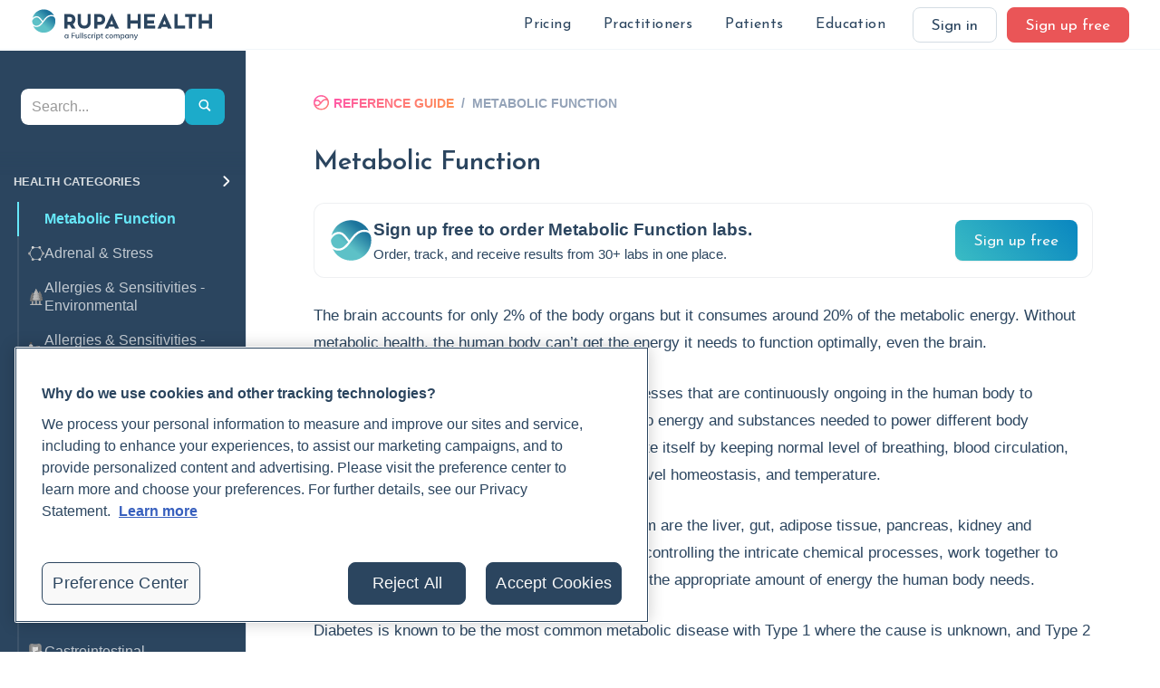

--- FILE ---
content_type: text/html
request_url: https://www.rupahealth.com/health-categories/metabolic-function
body_size: 26217
content:
<!DOCTYPE html><!-- Last Published: Mon Jan 19 2026 12:17:28 GMT+0000 (Coordinated Universal Time) --><html data-wf-domain="www.rupahealth.com" data-wf-page="614fac22ae277f02667dffa1" data-wf-site="5dd07f6bc5a7ed039456e602" lang="en" data-wf-collection="614fac22ae277f31bc7dff9e" data-wf-item-slug="metabolic-function"><head><meta charset="utf-8"/><title>Metabolic Function Testing</title><meta content="Browse and learn about popular Metabolic Function tests commonly ordered by root cause medicine practitioners." name="description"/><meta content="Metabolic Function Testing" property="og:title"/><meta content="Browse and learn about popular Metabolic Function tests commonly ordered by root cause medicine practitioners." property="og:description"/><meta content="https://cdn.prod.website-files.com/5e066fbd0d37a10ebf1f4139/6707461d991a1d983825ca2a_metabolic-function.avif" property="og:image"/><meta content="Metabolic Function Testing" property="twitter:title"/><meta content="Browse and learn about popular Metabolic Function tests commonly ordered by root cause medicine practitioners." property="twitter:description"/><meta content="https://cdn.prod.website-files.com/5e066fbd0d37a10ebf1f4139/6707461d991a1d983825ca2a_metabolic-function.avif" property="twitter:image"/><meta property="og:type" content="website"/><meta content="summary_large_image" name="twitter:card"/><meta content="width=device-width, initial-scale=1" name="viewport"/><link href="https://cdn.prod.website-files.com/5dd07f6bc5a7ed039456e602/css/rupa-health.webflow.shared.a927c27c0.min.css" rel="stylesheet" type="text/css" integrity="sha384-qSfCfAvH34G9kbwOM9X+LV3RGRg81eSxKXZkgRqPCgd1tYHEt4gaLMlWBw+UXdP8" crossorigin="anonymous"/><style>@media (max-width:991px) and (min-width:768px) {html.w-mod-js:not(.w-mod-ix) [data-w-id="e26905cc-cd60-b207-f237-6cbf4518e62b"] {display:none;-webkit-transform:translate3d(-500px, 0, 0) scale3d(1, 1, 1) rotateX(0) rotateY(0) rotateZ(0) skew(0, 0);-moz-transform:translate3d(-500px, 0, 0) scale3d(1, 1, 1) rotateX(0) rotateY(0) rotateZ(0) skew(0, 0);-ms-transform:translate3d(-500px, 0, 0) scale3d(1, 1, 1) rotateX(0) rotateY(0) rotateZ(0) skew(0, 0);transform:translate3d(-500px, 0, 0) scale3d(1, 1, 1) rotateX(0) rotateY(0) rotateZ(0) skew(0, 0);}}@media (max-width:767px) and (min-width:480px) {html.w-mod-js:not(.w-mod-ix) [data-w-id="e26905cc-cd60-b207-f237-6cbf4518e62b"] {display:none;-webkit-transform:translate3d(-500px, 0, 0) scale3d(1, 1, 1) rotateX(0) rotateY(0) rotateZ(0) skew(0, 0);-moz-transform:translate3d(-500px, 0, 0) scale3d(1, 1, 1) rotateX(0) rotateY(0) rotateZ(0) skew(0, 0);-ms-transform:translate3d(-500px, 0, 0) scale3d(1, 1, 1) rotateX(0) rotateY(0) rotateZ(0) skew(0, 0);transform:translate3d(-500px, 0, 0) scale3d(1, 1, 1) rotateX(0) rotateY(0) rotateZ(0) skew(0, 0);}}@media (max-width:479px) {html.w-mod-js:not(.w-mod-ix) [data-w-id="e26905cc-cd60-b207-f237-6cbf4518e62b"] {display:none;-webkit-transform:translate3d(-500px, 0, 0) scale3d(1, 1, 1) rotateX(0) rotateY(0) rotateZ(0) skew(0, 0);-moz-transform:translate3d(-500px, 0, 0) scale3d(1, 1, 1) rotateX(0) rotateY(0) rotateZ(0) skew(0, 0);-ms-transform:translate3d(-500px, 0, 0) scale3d(1, 1, 1) rotateX(0) rotateY(0) rotateZ(0) skew(0, 0);transform:translate3d(-500px, 0, 0) scale3d(1, 1, 1) rotateX(0) rotateY(0) rotateZ(0) skew(0, 0);}}</style><link href="https://fonts.googleapis.com" rel="preconnect"/><link href="https://fonts.gstatic.com" rel="preconnect" crossorigin="anonymous"/><script src="https://ajax.googleapis.com/ajax/libs/webfont/1.6.26/webfont.js" type="text/javascript"></script><script type="text/javascript">WebFont.load({  google: {    families: ["Open Sans:300,300italic,400,400italic,600,600italic,700,700italic,800,800italic","Inconsolata:400,700","Josefin Sans:regular,600,700","Muli:regular,600,700","Alegreya:regular,500","Inter:200,regular,600,800"]  }});</script><script type="text/javascript">!function(o,c){var n=c.documentElement,t=" w-mod-";n.className+=t+"js",("ontouchstart"in o||o.DocumentTouch&&c instanceof DocumentTouch)&&(n.className+=t+"touch")}(window,document);</script><link href="https://cdn.prod.website-files.com/5dd07f6bc5a7ed039456e602/613bcae901ad81d8b2bdd990_Rupa%20Logo-1.png" rel="shortcut icon" type="image/x-icon"/><link href="https://cdn.prod.website-files.com/5dd07f6bc5a7ed039456e602/613bcaf5e28f9c351aa17361_Rupa%20Logo.png" rel="apple-touch-icon"/><link href="https://www.rupahealth.com/health-categories/metabolic-function" rel="canonical"/><meta
  name="theme-color"
  content="#ffffff"
  media="(prefers-color-scheme: light)"
/>
<meta
  name="theme-color"
  content="#ffffff"
  media="(prefers-color-scheme: dark)"
/>
<meta property="og:site_name" content="Rupa Health" />
<meta
  name="google-site-verification"
  content="kXnW4ENUsgrMJ0VkqJeJeiy3dnavuUz06wcw-5665FY"
/>


<!-- resolve base slug without a dedicated page - SEO -->
<script>
  if (window.location.pathname === "/author/") {
    // Create and add robots meta tag
    const robotsMeta = document.createElement("meta");
    robotsMeta.name = "robots";
    robotsMeta.content = "noindex, nofollow";
    document.head.appendChild(robotsMeta);
  }
</script>



<script>
  function setCookie(cname, cvalue, exdays) {
    var d = new Date();
    d.setTime(d.getTime() + exdays * 24 * 60 * 60 * 1000);
    var expires = "expires=" + d.toUTCString();
    document.cookie = cname + "=" + cvalue + ";" + expires + ";path=/";
  }
</script>



<!-- Google Consent Gtag -->
<script>
  window.dataLayer = window.dataLayer || [];

  function gtag() {
    dataLayer.push(arguments);
  }

  if (localStorage.getItem("userId") != null) {
    window.dataLayer.push({
      user_id: localStorage.getItem("userId"),
    });
  }
</script>

<!-- Google Tag Manager -->
<script defer>
  (function (w, d, s, l, i) {
    w[l] = w[l] || [];
    w[l].push({ "gtm.start": new Date().getTime(), event: "gtm.js" });
    var f = d.getElementsByTagName(s)[0],
      j = d.createElement(s),
      dl = l != "dataLayer" ? "&l=" + l : "";
    j.async = true;
    j.src = "https://www.googletagmanager.com/gtm.js?id=" + i + dl;
    f.parentNode.insertBefore(j, f);
  })(window, document, "script", "dataLayer", "GTM-MKWC6SQ");
</script>
<!-- End Google Tag Manager -->



<!-- Hubspot identify (tracking code in gtm) -->
<script>
  function identifyHubspot(email, params = {}) {
    try {
      var _hsq = window._hsq = window._hsq || [];
      _hsq.push(["identify",{
        email: email,
        ...params
      }]);
    } catch (e) {
      console.log(e);
    }
  }
</script>

<script>
  var $buoop = {
    required: { e: -3, f: -3, o: -3, s: -3, c: -3 },
    mobile: false,
    api: 2020.07,
  };
  function $buo_f() {
    var e = document.createElement("script");
    e.src = "//browser-update.org/update.min.js";
    document.body.appendChild(e);
  }
  try {
    document.addEventListener("DOMContentLoaded", $buo_f, false);
  } catch (e) {
    window.attachEvent("onload", $buo_f);
  }
  
  
  function getCookie(name) {
    let matches = document.cookie.match(
      new RegExp(
        "(?:^|; )" + name.replace(/([.$?*|{}()[\]\\/+^])/g, "\\$1") + "=([^;]*)"
      )
    );

    // usually a cookie value is encoded, so decode it.
    return matches ? decodeURIComponent(matches[1]) : "";
  }

  // Saves GA params as cookies for use in the signup form
  var params = new URLSearchParams(window.location.search); // KEEP THIS- used for other things like coupons
  var gaParams = [
    "utm_source",
    "utm_medium",
    "utm_campaign",
    "utm_term",
    "utm_content",
  ];
  var expiration = 24 * 60 * 60 * 1000;

  // write utm_term no matter what if not signup page
  if (document.location.href.indexOf("sign-up") == -1) {
    setCookie("utm_term", document.title, 90);
  }

  //if cookie does not exist
  if (getCookie("utm_source") == "") {
    gaParams.forEach(function (param) {
      var value = params.get(param) || "";

      if (!value) {
        return;
      }
      setCookie(param, value, 90);
    });
    // if still doesnt exist, write current page to cookie if reference guide or magazine
    if (getCookie("utm_source") == "") {
      if (
        document.location.href.indexOf("rupahealth.com/health-categories") !=
          -1 ||
        document.location.href.indexOf("rupahealth.com/lab-companies/") != -1 ||
        document.location.href.indexOf("rupahealth.com/lab-tests/") != -1
      ) {
        setCookie("utm_source", "Reference Guide", 90);
        setCookie("utm_medium", "Content", 90);
        setCookie("utm_campaign", document.title, 90);
      }
      if (document.location.href.indexOf("rupahealth.com/post/") != -1) {
        setCookie("utm_source", "Magazine", 90);
        setCookie("utm_medium", "Content", 90);
        setCookie("utm_campaign", document.title, 90);
      }
    }
  } else {
    // only overwrite utm_content
    if (params.get("utm_content") != null) {
      setCookie("utm_content", params.get("utm_content"), 90);
    }
  }
</script>

<script>
  if (params.get("groupcode") != null) {
    document.cookie =
      "GroupCode" +
      "=" +
      params.get("groupcode") +
      ";max-age=" +
      86400 +
      ";samesite;secure";
  }
</script>

<script>
  if (params.get("physician-authorization") != null) {
    document.cookie =
      "PhysicianAuthorization" +
      "=" +
      params.get("physician-authorization") +
      ";max-age=" +
      86400 +
      ";samesite;secure";
  }
</script>

<style>
  .blur {
    backdrop-filter: blur(14px);
  }

  ::-moz-selection {
    /* Code for Firefox */
    background: #f7ce61;
  }

  ::selection {
    background: #f7ce61;
  }
</style>


<style>
  .announcement-link {
    transition: color 0.2s ease-in !important;
  }

  .announcement-link:hover {
    color: #2b455f !important;
  }
</style>


<!-- Start: Disable Stripe on Webflow -->
<script>
  const allowedPaths = [
    '/checkout',
    '/order-confirmation',
    '/practitioner/afrouz-demeri',
    '/practitioner/afrouz-demeri-trimesterzero',
    '/practitioner/afrouz-demeri-cleartox',
    '/practitioner/afrouz-demeri-holistic-hormone-workshop'
  ];

  if (!allowedPaths.some(path => window.location.pathname.includes(path))) {
      new MutationObserver((_, observer) => {
          const unwantedTag = document.head.querySelector('script[src*="stripe"]');
          if (unwantedTag) {
              unwantedTag.remove();
              observer.disconnect();
          }
      }).observe(document.head, {
          childList: true,
          subtree: true
      });
  }
</script>
<!-- End: Disable Stripe on Webflow -->
<!-- [Attributes by Finsweet] CMS Load -->
<script async src="https://cdn.jsdelivr.net/npm/@finsweet/attributes-cmsload@1/cmsload.js"></script>
<link rel="canonical" href="https://www.rupahealth.com/health-categories/metabolic-function" /><script src="https://js.stripe.com/v3/" type="text/javascript" data-wf-ecomm-key="pk_live_nyPnaDuxaj8zDxRbuaPHJjip" data-wf-ecomm-acct-id="acct_1D6nhzHYchOEIuY2"></script><script type="text/javascript">window.__WEBFLOW_CURRENCY_SETTINGS = {"currencyCode":"USD","symbol":"$","decimal":".","fractionDigits":2,"group":",","template":"{{wf {\"path\":\"symbol\",\"type\":\"PlainText\"} }} {{wf {\"path\":\"amount\",\"type\":\"CommercePrice\"} }} {{wf {\"path\":\"currencyCode\",\"type\":\"PlainText\"} }}","hideDecimalForWholeNumbers":false};</script></head><body><div id="mobile-nav-ref-guide" class="div-block-834 hidden"><div data-w-id="f5fa791d-b690-e01f-3349-9d8f4e741ebf" class="div-block-732 loggedin-nav"><img src="https://cdn.prod.website-files.com/5dd07f6bc5a7ed039456e602/63fe3da1b25f2fa5b77ddda0_hamb.svg" loading="lazy" width="23" alt="" class="image-336"/></div><img src="https://cdn.prod.website-files.com/5dd07f6bc5a7ed039456e602/63d896b4741f1b0a2e5d632a_Rupa%20Logo%20half.svg" loading="lazy" alt=""/></div><div data-collapse="medium" data-animation="over-right" data-duration="400" data-easing2="ease-in-out" data-easing="ease-in-out" id="rupa-main-navbar" role="banner" class="navbar w-nav"><div class="home-container full-width w-container"><div class="navbar-wrapper"><a href="/" class="logo w-nav-brand"><img src="https://cdn.prod.website-files.com/5dd07f6bc5a7ed039456e602/678113eba3b2340b2ad4e0bf_Rupa%20Health%20-%20a%20Fullscript%20Company%20logo.svg" width="399.5" alt="" class="navbar_logo-image"/></a><div class="navbar_link-wrapper"><div class="navbar_links"><div data-hover="true" data-delay="0" class="w-dropdown"><div class="dropdown-toggle w-dropdown-toggle"></div><nav class="dropdown-list-4 w-dropdown-list"><a href="https://labs.rupahealth.com/discover-labs/search" class="dropdown-list-item w-dropdown-link">Lab Test Catalog</a><a href="/pricing" class="dropdown-list-item w-dropdown-link">How Pricing Works</a></nav></div><div class="navbar-selectable-items"><div data-w-id="c7caf989-b212-5acd-60f6-f3c8f3830e0a" class="selectable-items-wrap"><div data-hover="true" data-delay="0" class="navigation-dropdown w-dropdown"><div class="nav-item w-dropdown-toggle"><div class="navigation-text">Pricing</div></div><nav class="dropdown-list-5 w-dropdown-list"><div class="w-layout-grid grid-76 patients"><a href="https://labs.rupahealth.com/discover-labs/search" class="div-block-631 w-inline-block"><div class="div-block-632 pricing-catalog"><img src="https://cdn.prod.website-files.com/5dd07f6bc5a7ed039456e602/620b21fa19a3bb99b34b940e_%F4%80%8F%A4.svg" loading="lazy" width="15" alt="" class="image-255"/></div><div>Lab Test Catalog</div></a><a href="/pricing" class="div-block-631 w-inline-block"><div class="div-block-632 how-pricing-works"><img src="https://cdn.prod.website-files.com/5dd07f6bc5a7ed039456e602/620b18a8f2c76178566b39b5_%F4%80%8D%B0.svg" loading="lazy" width="15" alt="" class="image-255"/></div><div>How Pricing Works</div></a></div></nav></div><div data-hover="true" data-delay="0" class="navigation-dropdown w-dropdown"><div class="nav-item w-dropdown-toggle"><div class="navigation-text">Practitioners</div></div><nav class="dropdown-list-5 w-dropdown-list"><div class="w-layout-grid grid-76"><a href="https://help.rupahealth.com/en/" class="div-block-631 w-inline-block"><div class="div-block-632"><img src="https://cdn.prod.website-files.com/5dd07f6bc5a7ed039456e602/620b0b2e5e71149fad4a953d_%F4%80%89%9F.svg" loading="lazy" width="15" alt="" class="image-255"/></div><div>FAQ</div></a><a href="https://labs.rupahealth.com/discover-labs" class="div-block-631 w-inline-block"><div class="div-block-632 catalog"><img src="https://cdn.prod.website-files.com/5dd07f6bc5a7ed039456e602/620b0b2df41e1f266289c81c_%F4%80%8F%A4.svg" loading="lazy" width="15" alt="" class="image-255"/></div><div>Rupa Lab Test Catalog</div></a><a href="/resources" class="div-block-631 w-inline-block"><div class="div-block-632 support"><img src="https://cdn.prod.website-files.com/5dd07f6bc5a7ed039456e602/620b0b2e6b6e24f896fd82dd_%F4%80%AC%93.svg" loading="lazy" width="15" alt="" class="image-255"/></div><div>Support &amp; Resources</div></a><a href="/patient-experience" class="div-block-631 w-inline-block"><div class="div-block-632 patient-experience"><img src="https://cdn.prod.website-files.com/5dd07f6bc5a7ed039456e602/620b0b2df41e1f6bb789c81d_%F4%80%8F%BC.svg" loading="lazy" width="15" alt="" class="image-255"/></div><div>The Patient Experience</div></a><a href="/video-tutorials" class="div-block-631 w-inline-block"><div class="div-block-632 cideo-tutorials"><img src="https://cdn.prod.website-files.com/5dd07f6bc5a7ed039456e602/620b0b2d26aa0f6946e48f99_%F4%80%BE%AD-1.svg" loading="lazy" width="15" alt="" class="image-255"/></div><div>Video Tutorials</div></a><a href="/reviews" class="div-block-631 w-inline-block"><div class="div-block-632 testies"><img src="https://cdn.prod.website-files.com/5dd07f6bc5a7ed039456e602/620b0b2cc292cf7d539cf871_%F4%80%98%B2.svg" loading="lazy" width="15" alt="" class="image-255"/></div><div>Testimonials</div></a><div id="w-node-ddd4008e-9f62-9bb1-2822-5b240e285a7f-8df10ddc" class="div-block-633"><a href="/updates" class="new-features-and-updates-nav w-inline-block"><div class="div-block-632 news-and-updates"><img src="https://cdn.prod.website-files.com/5dd07f6bc5a7ed039456e602/620b10aa7371a86a1f850eed_%F4%80%91%8A.svg" loading="lazy" width="15" alt="" class="image-255"/></div><div>New Features &amp; Updates</div></a><div class="collection-list-wrapper-25 w-dyn-list"><div role="list" class="w-dyn-items"><div role="listitem" class="w-dyn-item"><a href="/updates/quest-diagnostics-is-now-live-on-rupa" class="link-block-37 w-inline-block"><div class="text-block-362">Quest Diagnostics is now live on Rupa</div><img src="https://cdn.prod.website-files.com/5dd07f6bc5a7ed039456e602/5f63cdce157f951cc5032898_arrow%20right%20text.svg" loading="lazy" alt="" class="image-113"/></a></div><div role="listitem" class="w-dyn-item"><a href="/updates/moving-from-rupa-to-labs-on-fullscript" class="link-block-37 w-inline-block"><div class="text-block-362">Moving from Rupa to labs on Fullscript</div><img src="https://cdn.prod.website-files.com/5dd07f6bc5a7ed039456e602/5f63cdce157f951cc5032898_arrow%20right%20text.svg" loading="lazy" alt="" class="image-113"/></a></div><div role="listitem" class="w-dyn-item"><a href="/updates/trends----instant-parsing-patient-portal-and-more" class="link-block-37 w-inline-block"><div class="text-block-362">Trends — Instant parsing, Patient Portal, and more</div><img src="https://cdn.prod.website-files.com/5dd07f6bc5a7ed039456e602/5f63cdce157f951cc5032898_arrow%20right%20text.svg" loading="lazy" alt="" class="image-113"/></a></div></div></div></div></div></nav></div><div data-hover="true" data-delay="0" class="navigation-dropdown w-dropdown"><div class="nav-item w-dropdown-toggle"><div class="navigation-text">Patients</div></div><nav class="dropdown-list-5 w-dropdown-list"><div class="w-layout-grid grid-76 patients"><a href="/patients" class="div-block-631 w-inline-block"><div class="div-block-632 for-patients"><img src="https://cdn.prod.website-files.com/5dd07f6bc5a7ed039456e602/620b15767371a83cc3852ad2_%F4%80%9F%B1.svg" loading="lazy" width="15" alt="" class="image-255"/></div><div>Rupa for Patients</div></a><a href="https://support.rupahealth.com/en/" class="div-block-631 w-inline-block"><div class="div-block-632 patient-support-center"><img src="https://cdn.prod.website-files.com/5dd07f6bc5a7ed039456e602/620b157672a99164ff0545e1_%F4%80%95%BB.svg" loading="lazy" width="15" alt="" class="image-255"/></div><div>Patient Help Center</div></a><a href="https://support.rupahealth.com/en/articles/8551999-reaching-your-support-team" class="div-block-631 w-inline-block"><div class="div-block-632 reaching-support"><img src="https://cdn.prod.website-files.com/5dd07f6bc5a7ed039456e602/620b1576b7ce37530715ab74_%F4%80%8D%96.svg" loading="lazy" width="15" alt="" class="image-255"/></div><div>Reaching Support</div></a><a href="https://support.rupahealth.com/en/collections/6796338-patient-support" class="div-block-631 w-inline-block"><div class="div-block-632 patient-faq"><img src="https://cdn.prod.website-files.com/5dd07f6bc5a7ed039456e602/620b1576862a2b7637fd8a82_%F4%80%89%9F.svg" loading="lazy" width="15" alt="" class="image-255"/></div><div>Patient FAQ</div></a></div></nav></div><div data-hover="true" data-delay="0" class="navigation-dropdown w-dropdown"><div class="nav-item w-dropdown-toggle"><div class="navigation-text">Education</div></div><nav class="dropdown-list-5 w-dropdown-list"><div class="w-layout-grid grid-76 patients"><a href="https://www.rupauniversity.com/" class="div-block-631 w-inline-block"><div class="div-block-632 live-classes"><img src="https://cdn.prod.website-files.com/5dd07f6bc5a7ed039456e602/65cc09a4875a0a131e32abea_%F4%80%89%9B.svg" loading="lazy" width="15" alt="" class="image-255"/></div><div>Rupa University</div></a><a href="/live-classes" class="div-block-631 w-inline-block"><div class="div-block-632 live-classes"><img src="https://cdn.prod.website-files.com/5dd07f6bc5a7ed039456e602/620b17d3370a5076f49a8cf4_%F4%80%BE%AD.svg" loading="lazy" width="15" alt="" class="image-255"/></div><div>Free Live Classes</div></a><a href="https://www.rupauniversity.com/bootcamps" class="div-block-631 w-inline-block"><div class="div-block-632 live-classes"><img src="https://cdn.prod.website-files.com/5dd07f6bc5a7ed039456e602/6222ae90c1b8af6d9137fd74_%F4%80%AB%94.svg" loading="lazy" width="15" alt="" class="image-255"/></div><div>Bootcamps</div></a><a href="https://www.rupahealth.com/magazine-categories/protocols" class="div-block-631 w-inline-block"><div class="div-block-632 podcast"><img src="https://cdn.prod.website-files.com/5dd07f6bc5a7ed039456e602/65cc09a4cbf1b55505f7276f_%F4%80%B7%BE.svg" loading="lazy" width="15" alt="" class="image-255"/></div><div>Protocols</div></a><a href="https://www.rupahealth.com/magazine-categories/case-study" class="div-block-631 w-inline-block"><div class="div-block-632 podcast"><img src="https://cdn.prod.website-files.com/5dd07f6bc5a7ed039456e602/65cc09a4ebe8a1edf7e28d66_%F4%80%93%A6.svg" loading="lazy" width="15" alt="" class="image-255"/></div><div>Case Studies</div></a><a href="/magazine" class="div-block-631 w-inline-block"><div class="div-block-632 podcast"><img src="https://cdn.prod.website-files.com/5dd07f6bc5a7ed039456e602/6222ae90c020d9301173b172_%F4%81%82%BF.svg" loading="lazy" width="15" alt="" class="image-255"/></div><div>Articles</div></a><a href="/the-root-cause-medicine-podcast" class="div-block-631 w-inline-block"><div class="div-block-632 ref-guide"><img src="https://cdn.prod.website-files.com/5dd07f6bc5a7ed039456e602/65cc0a6351b74018f4966ab6_%F4%80%B7%89.svg" loading="lazy" width="15" alt="" class="image-255"/></div><div>Podcast</div></a><a href="/reference-guide" class="div-block-631 w-inline-block"><div class="div-block-632 ref-guide"><img src="https://cdn.prod.website-files.com/5dd07f6bc5a7ed039456e602/62d46c52af5e2e6729b70abb_rrguide-books.svg" loading="lazy" width="15" alt="" class="image-255"/></div><div>Lab Reference Guide</div></a></div></nav></div></div></div></div><div class="navbar_outer-links"><div class="navbar-button-wrap"><a id="signin" href="https://labs.rupahealth.com" class="button sign-in w-inline-block"><div class="text-block">Sign in</div></a><a id="signup" href="/sign-up" class="button nav w-inline-block"><div class="text-block">Sign up free</div></a></div><div class="mobile-navbar-button-wrap w-clearfix"><a data-w-id="c7caf989-b212-5acd-60f6-f3c8f3830e5c" href="#" class="button-7 navbar-button w-inline-block"><div class="button-hamburger-line-2"></div><div class="button-hamburger-line-2"></div><div class="button-hamburger-line-2"></div></a></div><div class="mobile-navbar"><div data-w-id="c7caf989-b212-5acd-60f6-f3c8f3830e9d" class="mobile-navbar_close"><div class="closing-bar"></div><div class="closing-bar rotated-bar"></div></div><div class="mobile-navbar_sign-up-wrapper"><div id="w-node-c7caf989-b212-5acd-60f6-f3c8f3830e96-8df10ddc" class="dropdown-panel light-blue"><div class="mobile-navbar-button-spacer"><a href="https://labs.rupahealth.com/login" class="nav-item">Sign in</a><a href="/sign-up" class="button nav w-inline-block"><div class="text-block">Sign up free</div></a></div></div></div><div class="text-block-364">Pricing</div><div class="w-layout-grid grid-76 patients"><a href="https://labs.rupahealth.com/discover-labs/search" class="div-block-631 w-inline-block"><div class="div-block-632 pricing-catalog"><img src="https://cdn.prod.website-files.com/5dd07f6bc5a7ed039456e602/620b21fa19a3bb99b34b940e_%F4%80%8F%A4.svg" loading="lazy" width="15" alt="" class="image-255"/></div><div>Lab Test Catalog</div></a><a href="/pricing" class="div-block-631 w-inline-block"><div class="div-block-632 how-pricing-works"><img src="https://cdn.prod.website-files.com/5dd07f6bc5a7ed039456e602/620b18a8f2c76178566b39b5_%F4%80%8D%B0.svg" loading="lazy" width="15" alt="" class="image-255"/></div><div>How Pricing Works</div></a></div><div class="text-block-364">Practitioners</div><div class="w-layout-grid grid-76"><a href="https://help.rupahealth.com/en/" class="div-block-631 w-inline-block"><div class="div-block-632"><img src="https://cdn.prod.website-files.com/5dd07f6bc5a7ed039456e602/620b0b2e5e71149fad4a953d_%F4%80%89%9F.svg" loading="lazy" width="15" alt="" class="image-255"/></div><div>FAQ</div></a><a href="https://labs.rupahealth.com/discover-labs/search" class="div-block-631 w-inline-block"><div class="div-block-632 catalog"><img src="https://cdn.prod.website-files.com/5dd07f6bc5a7ed039456e602/620b0b2df41e1f266289c81c_%F4%80%8F%A4.svg" loading="lazy" width="15" alt="" class="image-255"/></div><div>Rupa Lab Test Catalog</div></a><a href="/resources" class="div-block-631 w-inline-block"><div class="div-block-632 support"><img src="https://cdn.prod.website-files.com/5dd07f6bc5a7ed039456e602/620b0b2e6b6e24f896fd82dd_%F4%80%AC%93.svg" loading="lazy" width="15" alt="" class="image-255"/></div><div>Support &amp; Resources</div></a><a href="/patient-experience" class="div-block-631 w-inline-block"><div class="div-block-632 patient-experience"><img src="https://cdn.prod.website-files.com/5dd07f6bc5a7ed039456e602/620b0b2df41e1f6bb789c81d_%F4%80%8F%BC.svg" loading="lazy" width="15" alt="" class="image-255"/></div><div>The Patient Experience</div></a><a href="/video-tutorials" class="div-block-631 w-inline-block"><div class="div-block-632 cideo-tutorials"><img src="https://cdn.prod.website-files.com/5dd07f6bc5a7ed039456e602/620b0b2d26aa0f6946e48f99_%F4%80%BE%AD-1.svg" loading="lazy" width="15" alt="" class="image-255"/></div><div>Video Tutorials</div></a><a href="/reviews" class="div-block-631 w-inline-block"><div class="div-block-632 testies"><img src="https://cdn.prod.website-files.com/5dd07f6bc5a7ed039456e602/620b0b2cc292cf7d539cf871_%F4%80%98%B2.svg" loading="lazy" width="15" alt="" class="image-255"/></div><div>Testimonials</div></a><div id="w-node-_152ffc04-056c-9b1c-e70c-d66e07cf4e27-8df10ddc" class="div-block-633"><a href="/updates" class="new-features-and-updates-nav w-inline-block"><div class="div-block-632 news-and-updates"><img src="https://cdn.prod.website-files.com/5dd07f6bc5a7ed039456e602/620b10aa7371a86a1f850eed_%F4%80%91%8A.svg" loading="lazy" width="15" alt="" class="image-255"/></div><div>New Features &amp; Updates</div></a><div class="collection-list-wrapper-25 w-dyn-list"><div role="list" class="w-dyn-items"><div role="listitem" class="w-dyn-item"><a href="/updates/quest-diagnostics-is-now-live-on-rupa" class="link-block-37 w-inline-block"><div class="text-block-362">Quest Diagnostics is now live on Rupa</div><img src="https://cdn.prod.website-files.com/5dd07f6bc5a7ed039456e602/5f63cdce157f951cc5032898_arrow%20right%20text.svg" loading="lazy" alt="" class="image-113"/></a></div><div role="listitem" class="w-dyn-item"><a href="/updates/moving-from-rupa-to-labs-on-fullscript" class="link-block-37 w-inline-block"><div class="text-block-362">Moving from Rupa to labs on Fullscript</div><img src="https://cdn.prod.website-files.com/5dd07f6bc5a7ed039456e602/5f63cdce157f951cc5032898_arrow%20right%20text.svg" loading="lazy" alt="" class="image-113"/></a></div><div role="listitem" class="w-dyn-item"><a href="/updates/trends----instant-parsing-patient-portal-and-more" class="link-block-37 w-inline-block"><div class="text-block-362">Trends — Instant parsing, Patient Portal, and more</div><img src="https://cdn.prod.website-files.com/5dd07f6bc5a7ed039456e602/5f63cdce157f951cc5032898_arrow%20right%20text.svg" loading="lazy" alt="" class="image-113"/></a></div></div></div></div></div><div class="text-block-364">Patients</div><div class="w-layout-grid grid-76 patients"><a href="/patients" class="div-block-631 w-inline-block"><div class="div-block-632 for-patients"><img src="https://cdn.prod.website-files.com/5dd07f6bc5a7ed039456e602/620b15767371a83cc3852ad2_%F4%80%9F%B1.svg" loading="lazy" width="15" alt="" class="image-255"/></div><div>Rupa for Patients</div></a><a href="https://support.rupahealth.com/en/" class="div-block-631 w-inline-block"><div class="div-block-632 patient-support-center"><img src="https://cdn.prod.website-files.com/5dd07f6bc5a7ed039456e602/620b157672a99164ff0545e1_%F4%80%95%BB.svg" loading="lazy" width="15" alt="" class="image-255"/></div><div>Patient Help Center</div></a><a href="https://support.rupahealth.com/en/articles/8551999-reaching-your-support-team" class="div-block-631 w-inline-block"><div class="div-block-632 reaching-support"><img src="https://cdn.prod.website-files.com/5dd07f6bc5a7ed039456e602/620b1576b7ce37530715ab74_%F4%80%8D%96.svg" loading="lazy" width="15" alt="" class="image-255"/></div><div>Reaching Support</div></a><a href="https://support.rupahealth.com/en/collections/6796338-patient-support" class="div-block-631 w-inline-block"><div class="div-block-632 patient-faq"><img src="https://cdn.prod.website-files.com/5dd07f6bc5a7ed039456e602/620b1576862a2b7637fd8a82_%F4%80%89%9F.svg" loading="lazy" width="15" alt="" class="image-255"/></div><div>Patient FAQ</div></a></div><div class="text-block-364">Education</div><div class="w-layout-grid grid-76 patients"><a href="https://www.rupauniversity.com/" class="div-block-631 w-inline-block"><div class="div-block-632 live-classes"><img src="https://cdn.prod.website-files.com/5dd07f6bc5a7ed039456e602/65cc09a4875a0a131e32abea_%F4%80%89%9B.svg" loading="lazy" width="15" alt="" class="image-255"/></div><div>Rupa University</div></a><a href="https://www.rupauniversity.com/bootcamps" class="div-block-631 w-inline-block"><div class="div-block-632 live-classes"><img src="https://cdn.prod.website-files.com/5dd07f6bc5a7ed039456e602/6222ae90c1b8af6d9137fd74_%F4%80%AB%94.svg" loading="lazy" width="15" alt="" class="image-255"/></div><div>Bootcamps</div></a><a href="/live-classes" class="div-block-631 w-inline-block"><div class="div-block-632 live-classes"><img src="https://cdn.prod.website-files.com/5dd07f6bc5a7ed039456e602/620b17d3370a5076f49a8cf4_%F4%80%BE%AD.svg" loading="lazy" width="15" alt="" class="image-255"/></div><div>Free Live Classes</div></a><a href="https://www.rupahealth.com/magazine-categories/protocols" class="div-block-631 w-inline-block"><div class="div-block-632 podcast"><img src="https://cdn.prod.website-files.com/5dd07f6bc5a7ed039456e602/65cc09a4cbf1b55505f7276f_%F4%80%B7%BE.svg" loading="lazy" width="15" alt="" class="image-255"/></div><div>Protocols</div></a><a href="https://www.rupahealth.com/magazine-categories/case-study" class="div-block-631 w-inline-block"><div class="div-block-632 podcast"><img src="https://cdn.prod.website-files.com/5dd07f6bc5a7ed039456e602/65cc09a4ebe8a1edf7e28d66_%F4%80%93%A6.svg" loading="lazy" width="15" alt="" class="image-255"/></div><div>Case Studies</div></a><a href="/magazine" class="div-block-631 w-inline-block"><div class="div-block-632 podcast"><img src="https://cdn.prod.website-files.com/5dd07f6bc5a7ed039456e602/6222ae90c020d9301173b172_%F4%81%82%BF.svg" loading="lazy" width="15" alt="" class="image-255"/></div><div>Articles</div></a><a href="/the-root-cause-medicine-podcast" class="div-block-631 w-inline-block"><div class="div-block-632 ref-guide"><img src="https://cdn.prod.website-files.com/5dd07f6bc5a7ed039456e602/65cc0a6351b74018f4966ab6_%F4%80%B7%89.svg" loading="lazy" width="15" alt="" class="image-255"/></div><div>Podcast</div></a><a href="/reference-guide" class="div-block-631 w-inline-block"><div class="div-block-632 ref-guide"><img src="https://cdn.prod.website-files.com/5dd07f6bc5a7ed039456e602/62d46c52af5e2e6729b70abb_rrguide-books.svg" loading="lazy" width="15" alt="" class="image-255"/></div><div>Lab Reference Guide</div></a></div></div></div></div></div></div></div><div class="ref-guide-sectionn"><div id="left-nav" data-w-id="e26905cc-cd60-b207-f237-6cbf4518e62b" class="div-block-682 left-side"><div id="sidebar-button-inner" data-w-id="e26905cc-cd60-b207-f237-6cbf4518e62c" class="div-block-732 inside white"><img src="https://cdn.prod.website-files.com/5dd07f6bc5a7ed039456e602/63fe3c6bd6a1d2b6ac0e75ca_sidebarr.svg" loading="lazy" alt="" class="image-307"/></div><div class="div-block-703"><div id="product-nav" class="div-block-833 hidden"><a href="https://labs.rupahealth.com/" class="link-block-58 w-inline-block"><img src="https://cdn.prod.website-files.com/5dd07f6bc5a7ed039456e602/6707ed3ab3618b65bca28f82_Rupa%20Health%20Fullscript%20white%20logo.svg" loading="lazy" width="244" alt="" class="image-335"/></a><a href="https://labs.rupahealth.com/" class="link-block-57 w-inline-block"><img src="https://cdn.prod.website-files.com/5dd07f6bc5a7ed039456e602/671ff2803e511687b49b6f9d_orders-icon.svg" loading="lazy" alt="" class="image-333"/><div>Orders</div></a><a href="https://labs.rupahealth.com/discover-labs/search" class="link-block-57 w-inline-block"><img src="https://cdn.prod.website-files.com/5dd07f6bc5a7ed039456e602/657a64d5f01b25ae03a0c1bc_catalog-light-blue.c7be399e%201.svg" loading="lazy" alt="" class="image-333"/><div>Lab Catalog</div></a><a href="https://labs.rupahealth.com/clients" class="link-block-57 w-inline-block"><img src="https://cdn.prod.website-files.com/5dd07f6bc5a7ed039456e602/671ff0dcdc9c535ee36cd1c5_clients.svg" loading="lazy" alt="" class="image-333"/><div>Clients</div></a><a href="/reference-guide" class="link-block-57 activez w-inline-block"><img src="https://cdn.prod.website-files.com/5dd07f6bc5a7ed039456e602/63fd5a8c039baa4e3b929fc5_rupa%20u.svg" loading="lazy" alt="" class="image-333"/><div>Learn About Labs</div></a><a href="https://labs.rupahealth.com/store" class="link-block-57 w-inline-block"><img src="https://cdn.prod.website-files.com/5dd07f6bc5a7ed039456e602/671ff124fbc6fab0145b7836_labshop-icon.svg" loading="lazy" alt="" class="image-333"/><div>LabShop</div></a><a href="https://labs.rupahealth.com/settings/account" class="link-block-57 w-inline-block"><img src="https://cdn.prod.website-files.com/5dd07f6bc5a7ed039456e602/671ff15792341c18e30c07fe_settings.svg" loading="lazy" alt="" class="image-333"/><div>Settings</div></a></div><div class="div-block-948"><div id="rg-search-form" data-default-namespace="" data-instance="" class="rg-search_form w-form"><form id="wf-form-Reference-Guide-Search" name="wf-form-Reference-Guide-Search" data-name="Reference Guide Search" method="get" data-instance="" class="search" data-wf-page-id="614fac22ae277f02667dffa1" data-wf-element-id="1dd891b7-a44e-b24c-0ada-b221a44bcdc6" data-turnstile-sitekey="0x4AAAAAAAQTptj2So4dx43e"><div class="rg-search_wrapper"><div class="rgs-div-holder-2"><input class="rgs-input w-input" maxlength="256" name="name" data-name="Name" placeholder="Search..." data-instance="" type="text" id="rg-search-input" required=""/><select id="rg-namespace" name="Category" data-name="Category" data-instance="" class="rgs-select w-select"><option value="">Search All Content...</option><option value="post">Magazine</option><option value="the-root-cause-medicine-podcast">Podcasts</option><option value="lab-companies">Lab Companies</option><option value="lab-tests">Lab Tests</option><option value="live-classes">Live Classes</option><option value="bootcamps">Bootcamps</option><option value="health-categories">Health Categories</option></select><a id="rg-search-button" data-instance="" href="#" class="rgs-submit-button w-inline-block"><div id="search-button-text" class="w-embed"><svg width="14" height="14" viewBox="0 0 14 14" fill="none" xmlns="http://www.w3.org/2000/svg">
<path d="M0.490234 6.16895C0.490234 5.43978 0.626953 4.75391 0.900391 4.11133C1.17383 3.46875 1.55436 2.90592 2.04199 2.42285C2.52962 1.93522 3.09245 1.55241 3.73047 1.27441C4.37305 0.996419 5.0612 0.857422 5.79492 0.857422C6.52865 0.857422 7.2168 0.996419 7.85938 1.27441C8.50195 1.55241 9.06478 1.93522 9.54785 2.42285C10.0355 2.90592 10.416 3.46875 10.6895 4.11133C10.9674 4.75391 11.1064 5.43978 11.1064 6.16895C11.1064 6.72493 11.0221 7.25586 10.8535 7.76172C10.6895 8.26758 10.4593 8.73242 10.1631 9.15625L13.0205 12.0205C13.1162 12.1208 13.1891 12.2347 13.2393 12.3623C13.2894 12.4899 13.3145 12.6221 13.3145 12.7588C13.3145 12.9548 13.2689 13.1302 13.1777 13.2852C13.0866 13.4447 12.9635 13.57 12.8086 13.6611C12.6536 13.7568 12.4759 13.8047 12.2754 13.8047C12.1387 13.8047 12.0042 13.7796 11.8721 13.7295C11.7445 13.6839 11.6305 13.611 11.5303 13.5107L8.64551 10.626C8.23535 10.8949 7.79102 11.1045 7.3125 11.2549C6.83398 11.4053 6.32812 11.4805 5.79492 11.4805C5.0612 11.4805 4.37305 11.3438 3.73047 11.0703C3.09245 10.7969 2.52962 10.4163 2.04199 9.92871C1.55436 9.44108 1.17383 8.87598 0.900391 8.2334C0.626953 7.59082 0.490234 6.90267 0.490234 6.16895ZM1.97363 6.16895C1.97363 6.69759 2.07161 7.19434 2.26758 7.65918C2.4681 8.11947 2.74382 8.52507 3.09473 8.87598C3.44564 9.22233 3.85124 9.49577 4.31152 9.69629C4.77181 9.89225 5.26628 9.99023 5.79492 9.99023C6.32357 9.99023 6.81803 9.89225 7.27832 9.69629C7.73861 9.49577 8.14421 9.22233 8.49512 8.87598C8.84603 8.52507 9.11947 8.11947 9.31543 7.65918C9.51595 7.19434 9.61621 6.69759 9.61621 6.16895C9.61621 5.6403 9.51595 5.14583 9.31543 4.68555C9.11947 4.22526 8.84603 3.81966 8.49512 3.46875C8.14421 3.11784 7.73861 2.8444 7.27832 2.64844C6.81803 2.45247 6.32357 2.35449 5.79492 2.35449C5.26628 2.35449 4.77181 2.45247 4.31152 2.64844C3.85124 2.8444 3.44564 3.11784 3.09473 3.46875C2.74382 3.81966 2.4681 4.22526 2.26758 4.68555C2.07161 5.14583 1.97363 5.6403 1.97363 6.16895Z" fill="white"/>
</svg></div><div id="search-spinner" data-instance="" class="rg-search_spinner" data-w-id="1dd891b7-a44e-b24c-0ada-b221a44bcdcb" data-animation-type="lottie" data-src="https://cdn.prod.website-files.com/5dd07f6bc5a7ed039456e602/637abdf996fd6b417691f313_lf30_editor_iy5a00ok.json" data-loop="1" data-direction="1" data-autoplay="1" data-is-ix2-target="0" data-renderer="svg" data-default-duration="2.0020019204587935" data-duration="0"></div></a></div></div><div class="hidden"><label class="w-checkbox"><input id="Honeypot-Check" type="checkbox" name="Honeypot-Check" data-name="Honeypot Check" required="" data-instance="" class="w-checkbox-input"/><span class="w-form-label" for="Honeypot-Check">Checkbox</span></label><input class="w-input" maxlength="256" name="Honeypot-2" data-name="Honeypot 2" placeholder="Don&#x27;t fill this out" type="text" id="Honeypot" required=""/></div></form><div class="hidden w-embed w-script"><script>
  async function populateCMSData(
    searchQuery,
    namespace = '',
    page = 1,
    comparisonSearch = false,
    reset = false,
  ) {
    // Fetch external data
    const { items, count, remaining } = await fetchSearchResults(
      searchQuery,
      namespace,
      page,
      comparisonSearch,
    )

    sessionStorage.setItem('searchResults', JSON.stringify(items))
    sessionStorage.setItem('searchQuery', searchQuery)
    sessionStorage.setItem('namespace', namespace)
    sessionStorage.setItem('comparisonSearch', comparisonSearch)
    sessionStorage.setItem('page', page)
    sessionStorage.setItem('count', count)
    sessionStorage.setItem('remaining', remaining)

    const params = new URLSearchParams()
    params.append('searchQuery', searchQuery)
    params.append('namespace', namespace)
    params.append('comparisonSearch', comparisonSearch)
    params.append('page', page)

    return '?' + params.toString()
  }

  async function fetchSearchResults(
    searchQuery,
    namespace = '',
    page = 1,
    comparisonSearch = false,
  ) {
    try {
      const response = await fetch(
        'https://automations.rupahealth.com/reference-guide-search',
        {
          method: 'POST',
          headers: {
            'Content-Type': 'application/json',
          },
          body: JSON.stringify({
            searchQuery: searchQuery,
            namespace: namespace,
            page: page,
            comparisonSearch: comparisonSearch,
          }),
        },
      )
      const data = await response.json()
      return data
    } catch (error) {
      console.error(error)
      return []
    }
  }
</script>

<script>
  document.querySelectorAll('.rg-search_form').forEach((form) => {
    const searchButton = form.querySelector('#rg-search-button')
    const defaultNamespace = form.getAttribute('data-default-namespace') || ''

    searchButton.addEventListener('click', async (event) => {
      event.preventDefault()
      if (
        !form.querySelector('#Honeypot').value &&
        !form.querySelector('#Honeypot-Check').checked
      ) {
        const spinner = form.querySelector('#search-spinner')
        const buttonText = form.querySelector('#search-button-text')
        spinner.style.display = 'block'
        buttonText.style.display = 'none'
        const searchQuery = form.querySelector('#rg-search-input').value
        // const namespace = searchForm.querySelector('select[name="Category"]').value
        console.log('searchQuery', searchQuery)
        try {
          const queryString = await populateCMSData(
            searchQuery,
            defaultNamespace,
          )
          window.location.href = '/reference-guide-search' + queryString
        } catch (error) {
          console.log(error)
          spinner.style.display = 'none'
          buttonText.style.display = 'block'
        }
      }
    })

    form.addEventListener('keydown', function (event) {
      if (event.key === 'Enter' || event.keyCode === 13) {
        event.preventDefault()
        searchButton.click()
      }
    })
  })
</script></div><div class="w-form-done"><div>Thank you! Your submission has been received!</div></div><div class="w-form-fail"><div>Oops! Something went wrong while submitting the form.</div></div></div></div></div><div class="div-block-704"><div class="div-block-702"><div class="div-block-835"><div class="text-block-390">Health Categories</div><div class="div-block-836"><img src="https://cdn.prod.website-files.com/5dd07f6bc5a7ed039456e602/63fe6d8b31ade6da4e1a6001_white%20chev.svg" loading="lazy" alt="" class="chevvy"/></div></div><a href="/health-categories/metabolic-function" aria-current="page" class="div-block-683 current w-inline-block w--current"><img alt="" loading="lazy" width="18" src="https://cdn.prod.website-files.com/5e066fbd0d37a10ebf1f4139/6707461d991a1d983825ca2a_metabolic-function.avif"/><div>Metabolic Function</div></a><div class="collection-list-wrapper-38 w-dyn-list"><div role="list" class="collection-list-32 w-dyn-items"><div role="listitem" class="w-dyn-item"><a href="/health-categories/adrenal-stress" class="div-block-683 w-inline-block"><img alt="" loading="lazy" width="18" src="https://cdn.prod.website-files.com/5e066fbd0d37a10ebf1f4139/62ce007681d79fd965fa173d_hormones.svg"/><div>Adrenal &amp; Stress</div></a></div><div role="listitem" class="w-dyn-item"><a href="/health-categories/allergies-sensitivities-environmental" class="div-block-683 w-inline-block"><img alt="" loading="lazy" width="18" src="https://cdn.prod.website-files.com/5e066fbd0d37a10ebf1f4139/62ce00891f00453080f1aa96_trees.svg"/><div>Allergies &amp; Sensitivities - Environmental</div></a></div><div role="listitem" class="w-dyn-item"><a href="/health-categories/allergies-sensitivities-food" class="div-block-683 w-inline-block"><img alt="" loading="lazy" width="18" src="https://cdn.prod.website-files.com/5e066fbd0d37a10ebf1f4139/62ce009ab745d00efba830b4_diet.svg"/><div>Allergies &amp; Sensitivities - Food</div></a></div><div role="listitem" class="w-dyn-item"><a href="/health-categories/allergies-sensitivities-other" class="div-block-683 w-inline-block"><img alt="" loading="lazy" width="18" src="https://cdn.prod.website-files.com/5e066fbd0d37a10ebf1f4139/62ce00b75f826a60c338d9cf_rubber-gloves.svg"/><div>Allergies &amp; Sensitivities - Other</div></a></div><div role="listitem" class="w-dyn-item"><a href="/health-categories/autoimmune" class="div-block-683 w-inline-block"><img alt="" loading="lazy" width="18" src="https://cdn.prod.website-files.com/5e066fbd0d37a10ebf1f4139/62ce00d69a7a21b45b27067f_autoimmune-disease.svg"/><div>Autoimmune</div></a></div><div role="listitem" class="w-dyn-item"><a href="/health-categories/basic-laboratory-markers" class="div-block-683 w-inline-block"><img alt="" loading="lazy" width="18" src="https://cdn.prod.website-files.com/5e066fbd0d37a10ebf1f4139/62ce00e788e7e1939c23164a_red-blood-cells.svg"/><div>Basic Laboratory Markers</div></a></div><div role="listitem" class="w-dyn-item"><a href="/health-categories/covid-19" class="div-block-683 w-inline-block"><img alt="" loading="lazy" width="18" src="https://cdn.prod.website-files.com/5e066fbd0d37a10ebf1f4139/62ce00fcf9a0536e582660e7_virus.svg"/><div>COVID-19</div></a></div><div role="listitem" class="w-dyn-item"><a href="/health-categories/cardiovascular" class="div-block-683 w-inline-block"><img alt="" loading="lazy" width="18" src="https://cdn.prod.website-files.com/5e066fbd0d37a10ebf1f4139/62ce010d07de4edfeadf2f4a_heart-2.svg"/><div>Cardiovascular</div></a></div><div role="listitem" class="w-dyn-item"><a href="/health-categories/mold-toxins" class="div-block-683 w-inline-block"><img alt="" loading="lazy" width="18" src="https://cdn.prod.website-files.com/5e066fbd0d37a10ebf1f4139/67074718a910c9ea1635554e_mold-toxins.avif"/><div>Environmental Toxins</div></a></div><div role="listitem" class="w-dyn-item"><a href="/health-categories/female-health" class="div-block-683 w-inline-block"><img alt="" loading="lazy" width="18" src="https://cdn.prod.website-files.com/5e066fbd0d37a10ebf1f4139/67062df2d6eb6d6131620005_female-health.avif"/><div>Female Health</div></a></div><div role="listitem" class="w-dyn-item"><a href="/health-categories/gastrointestinal" class="div-block-683 w-inline-block"><img alt="" loading="lazy" width="18" src="https://cdn.prod.website-files.com/5e066fbd0d37a10ebf1f4139/62ce015c71d2536eee7b30a7_bowels.svg"/><div>Gastrointestinal</div></a></div><div role="listitem" class="w-dyn-item"><a href="/health-categories/genetics" class="div-block-683 w-inline-block"><img alt="" loading="lazy" width="18" src="https://cdn.prod.website-files.com/5e066fbd0d37a10ebf1f4139/62ce016e56b85d08972c002b_dna-2.svg"/><div>Genetics</div></a></div><div role="listitem" class="w-dyn-item"><a href="/health-categories/hepatic" class="div-block-683 w-inline-block"><img alt="" loading="lazy" width="18" src="https://cdn.prod.website-files.com/5e066fbd0d37a10ebf1f4139/62ce017cac923d05ba44661e_liver.svg"/><div>Hepatic</div></a></div><div role="listitem" class="w-dyn-item"><a href="/health-categories/immune-system" class="div-block-683 w-inline-block"><img alt="" loading="lazy" width="18" src="https://cdn.prod.website-files.com/5e066fbd0d37a10ebf1f4139/62ce018aa6b4320e660deb7d_bacteria.svg"/><div>Immune System</div></a></div><div role="listitem" class="w-dyn-item"><a href="/health-categories/infection" class="div-block-683 w-inline-block"><img alt="" loading="lazy" width="18" src="https://cdn.prod.website-files.com/5e066fbd0d37a10ebf1f4139/62ce0198cf93ed4fac2a4f5d_virus-2.svg"/><div>Infection</div></a></div><div role="listitem" class="w-dyn-item"><a href="/health-categories/lyme-tickborne-disease" class="div-block-683 w-inline-block"><img alt="" loading="lazy" width="18" src="https://cdn.prod.website-files.com/5e066fbd0d37a10ebf1f4139/62ce01a56e3bd9cf3005d100_lyme-disease.svg"/><div>Lyme &amp; Tickborne Disease</div></a></div><div role="listitem" class="w-dyn-item"><a href="/health-categories/male-health" class="div-block-683 w-inline-block"><img alt="" loading="lazy" width="18" src="https://cdn.prod.website-files.com/5e066fbd0d37a10ebf1f4139/62ce01ba71d25340887b32c6_male.svg"/><div>Male Health</div></a></div><div role="listitem" class="w-dyn-item"><a href="/health-categories/medications-drugs" class="div-block-683 w-inline-block"><img alt="" loading="lazy" width="18" src="https://cdn.prod.website-files.com/5e066fbd0d37a10ebf1f4139/62ce01c83f0aa1dac95eaec1_pills.svg"/><div>Medications &amp; Drugs</div></a></div><div role="listitem" class="w-dyn-item"><a href="/health-categories/metals" class="div-block-683 w-inline-block"><img alt="" loading="lazy" width="18" src="https://cdn.prod.website-files.com/5e066fbd0d37a10ebf1f4139/64765264bdb520e88f1f6e85_metal.svg"/><div>Metals</div></a></div><div role="listitem" class="w-dyn-item"><a href="/health-categories/mold" class="div-block-683 w-inline-block"><img alt="" loading="lazy" width="18" src="https://cdn.prod.website-files.com/5e066fbd0d37a10ebf1f4139/6671dfc8ffdc7f4a6c9edfbb_Mould%20(1).svg"/><div>Mold</div></a></div><div role="listitem" class="w-dyn-item"><a href="/health-categories/neurological" class="div-block-683 w-inline-block"><img alt="" loading="lazy" width="18" src="https://cdn.prod.website-files.com/5e066fbd0d37a10ebf1f4139/62ce4a406da82db2ef1859ba_brain.svg"/><div>Neurological</div></a></div><div role="listitem" class="w-dyn-item"><a href="/health-categories/nutrition" class="div-block-683 w-inline-block"><img alt="" loading="lazy" width="18" src="https://cdn.prod.website-files.com/5e066fbd0d37a10ebf1f4139/62ce4a51ced2c32b468b58c6_healthy-food.svg"/><div>Nutrition</div></a></div><div role="listitem" class="w-dyn-item"><a href="/health-categories/oral-health" class="div-block-683 w-inline-block"><img alt="" loading="lazy" width="18" src="https://cdn.prod.website-files.com/5e066fbd0d37a10ebf1f4139/66c4905ff4b2558fc909b75e_Oral%20(1).svg"/><div>Oral Health</div></a></div><div role="listitem" class="w-dyn-item"><a href="/health-categories/oxidative-stress" class="div-block-683 w-inline-block"><img alt="" loading="lazy" width="18" src="https://cdn.prod.website-files.com/5e066fbd0d37a10ebf1f4139/62ce4a663ae3bc4f183fb184_o2.svg"/><div>Oxidative Stress</div></a></div><div role="listitem" class="w-dyn-item"><a href="/health-categories/pancreatic" class="div-block-683 w-inline-block"><img alt="" loading="lazy" width="18" src="https://cdn.prod.website-files.com/5e066fbd0d37a10ebf1f4139/62ce4a752ab9f2e394399395_pancreas.svg"/><div>Pancreatic</div></a></div><div role="listitem" class="w-dyn-item"><a href="/health-categories/pregnancy-prenatal-care" class="div-block-683 w-inline-block"><img alt="" loading="lazy" width="18" src="https://cdn.prod.website-files.com/5e066fbd0d37a10ebf1f4139/62ce4a827ec6b0d26adf7164_woman.svg"/><div>Pregnancy &amp; Prenatal Care</div></a></div><div role="listitem" class="w-dyn-item"><a href="/health-categories/renal" class="div-block-683 w-inline-block"><img alt="" loading="lazy" width="18" src="https://cdn.prod.website-files.com/5e066fbd0d37a10ebf1f4139/62ce4aa8b0d1e354507b249e_kidney.svg"/><div>Renal</div></a></div><div role="listitem" class="w-dyn-item"><a href="/health-categories/sleep" class="div-block-683 w-inline-block"><img alt="" loading="lazy" width="18" src="https://cdn.prod.website-files.com/5e066fbd0d37a10ebf1f4139/62ce4a992ab9f28ed3399695_sleeping.svg"/><div>Sleep</div></a></div><div role="listitem" class="w-dyn-item"><a href="/health-categories/thyroid" class="div-block-683 w-inline-block"><img alt="" loading="lazy" width="18" src="https://cdn.prod.website-files.com/5e066fbd0d37a10ebf1f4139/62ce4a0d7ec6b0666ddf6f04_thyroid-gland.svg"/><div>Thyroid</div></a></div><div role="listitem" class="w-dyn-item"><a href="/health-categories/tumor-markers" class="div-block-683 w-inline-block"><img alt="" loading="lazy" width="18" src="https://cdn.prod.website-files.com/5e066fbd0d37a10ebf1f4139/62ce4abcced2c34cb88b5f2b_cancer.svg"/><div>Tumor Markers</div></a></div></div></div></div><div class="div-block-702"><div class="div-block-835"><div class="text-block-390">Lab Companies</div><div class="div-block-836"><img src="https://cdn.prod.website-files.com/5dd07f6bc5a7ed039456e602/63fe6d8b31ade6da4e1a6001_white%20chev.svg" loading="lazy" alt="" class="chevvy"/></div></div><div class="collection-list-wrapper-38 w-dyn-list"><div role="list" class="collection-list-32 w-dyn-items"><div role="listitem" class="w-dyn-item"><a href="/lab-companies/3x4-genetics" class="div-block-683 w-inline-block"><div>3X4 Genetics</div></a></div><div role="listitem" class="w-dyn-item"><a href="/lab-companies/labcorp" class="div-block-683 w-inline-block"><div>Access Labcorp Draw</div></a></div><div role="listitem" class="w-dyn-item"><a href="/lab-companies/access-medical-laboratories" class="div-block-683 w-inline-block"><div>Access Med Labs</div></a></div><div role="listitem" class="w-dyn-item"><a href="/lab-companies/aerodiagnostics-llc" class="div-block-683 w-inline-block"><div>Aerodiagnostics LLC</div></a></div><div role="listitem" class="w-dyn-item"><a href="/lab-companies/alletess-medical-laboratory" class="div-block-683 w-inline-block"><div>Alletess Medical Laboratory</div></a></div><div role="listitem" class="w-dyn-item"><a href="/lab-companies/ayumetrix" class="div-block-683 w-inline-block"><div>Ayumetrix</div></a></div><div role="listitem" class="w-dyn-item"><a href="/lab-companies/bostonheart-diagnostics" class="div-block-683 w-inline-block"><div>Boston Heart Diagnostics</div></a></div><div role="listitem" class="w-dyn-item"><a href="/lab-companies/bristle-health" class="div-block-683 w-inline-block"><div>Bristle Health</div></a></div><div role="listitem" class="w-dyn-item"><a href="/lab-companies/cell-science-systems" class="div-block-683 w-inline-block"><div>Cell Science Systems</div></a></div><div role="listitem" class="w-dyn-item"><a href="/lab-companies/commonwealth-diagnostics-international-inc" class="div-block-683 w-inline-block"><div>Commonwealth Diagnostics International, Inc.</div></a></div><div role="listitem" class="w-dyn-item"><a href="/lab-companies/cyrex-laboratories" class="div-block-683 w-inline-block"><div>Cyrex Laboratories</div></a></div><div role="listitem" class="w-dyn-item"><a href="/lab-companies/dha-laboratory" class="div-block-683 w-inline-block"><div>DHA Laboratory</div></a></div><div role="listitem" class="w-dyn-item"><a href="/lab-companies/diagnostic-solutions" class="div-block-683 w-inline-block"><div>Diagnostic Solutions</div></a></div><div role="listitem" class="w-dyn-item"><a href="/lab-companies/doctors-data" class="div-block-683 w-inline-block"><div>Doctor&#x27;s Data</div></a></div><div role="listitem" class="w-dyn-item"><a href="/lab-companies/elisa-act-biotechnologies" class="div-block-683 w-inline-block"><div>ELISA / ACT Biotechnologies</div></a></div><div role="listitem" class="w-dyn-item"><a href="/lab-companies/empire-city-labs" class="div-block-683 w-inline-block"><div>Empire City Laboratories Inc.</div></a></div><div role="listitem" class="w-dyn-item"><a href="/lab-companies/gemelli-biotech" class="div-block-683 w-inline-block"><div>Gemelli Biotech</div></a></div><div role="listitem" class="w-dyn-item"><a href="/lab-companies/genova-diagnostics" class="div-block-683 w-inline-block"><div>Genova Diagnostics</div></a></div><div role="listitem" class="w-dyn-item"><a href="/lab-companies/igenex" class="div-block-683 w-inline-block"><div>IGeneX</div></a></div><div role="listitem" class="w-dyn-item"><a href="/lab-companies/immunosciences-lab-inc" class="div-block-683 w-inline-block"><div>Immunosciences Lab, Inc.</div></a></div><div role="listitem" class="w-dyn-item"><a href="/lab-companies/infinite-allergy-labs" class="div-block-683 w-inline-block"><div>Infinite Allergy Labs</div></a></div><div role="listitem" class="w-dyn-item"><a href="/lab-companies/kbmo-diagnostics" class="div-block-683 w-inline-block"><div>KBMO Diagnostics</div></a></div><div role="listitem" class="w-dyn-item"><a href="/lab-companies/microbiome-labs" class="div-block-683 w-inline-block"><div>Microbiome Labs</div></a></div><div role="listitem" class="w-dyn-item"><a href="/lab-companies/mosaic-diagnostics" class="div-block-683 w-inline-block"><div>Mosaic Diagnostics (formerly Great Plains)</div></a></div><div role="listitem" class="w-dyn-item"><a href="/lab-companies/precision-analytical-dutch" class="div-block-683 w-inline-block"><div>Precision Analytical (DUTCH)</div></a></div><div role="listitem" class="w-dyn-item"><a href="/lab-companies/precision-point" class="div-block-683 w-inline-block"><div>Precision Point</div></a></div><div role="listitem" class="w-dyn-item"><a href="/lab-companies/quest-diagnostics" class="div-block-683 w-inline-block"><div>Quest Diagnostics</div></a></div><div role="listitem" class="w-dyn-item"><a href="/lab-companies/quicksilver-scientific" class="div-block-683 w-inline-block"><div>Quicksilver Scientific</div></a></div><div role="listitem" class="w-dyn-item"><a href="/lab-companies/realtime-laboratories" class="div-block-683 w-inline-block"><div>RealTime Laboratories</div></a></div><div role="listitem" class="w-dyn-item"><a href="/lab-companies/sanesco-neurolab" class="div-block-683 w-inline-block"><div>Sanesco</div></a></div><div role="listitem" class="w-dyn-item"><a href="/lab-companies/spectracell-laboratories" class="div-block-683 w-inline-block"><div>SpectraCell Laboratories</div></a></div><div role="listitem" class="w-dyn-item"><a href="/lab-companies/tiny-health" class="div-block-683 w-inline-block"><div>Tiny Health</div></a></div><div role="listitem" class="w-dyn-item"><a href="/lab-companies/trudiagnostic" class="div-block-683 w-inline-block"><div>TruDiagnostic</div></a></div><div role="listitem" class="w-dyn-item"><a href="/lab-companies/us-biotek" class="div-block-683 w-inline-block"><div>US BioTek</div></a></div><div role="listitem" class="w-dyn-item"><a href="/lab-companies/zrt-laboratory" class="div-block-683 w-inline-block"><div>ZRT Laboratory</div></a></div></div></div></div></div><div class="w-embed"><style>

.div-block-682.left-side::-webkit-scrollbar {
  display: none;
}

/* Hide scrollbar for IE, Edge and Firefox */
.div-block-682.left-side {
  -ms-overflow-style: none;  /* IE and Edge */
  scrollbar-width: none;  /* Firefox */
}


.div-block-682.right-side::-webkit-scrollbar {
  display: none;
}

/* Hide scrollbar for IE, Edge and Firefox */
.div-block-682.right-side {
  -ms-overflow-style: none;  /* IE and Edge */
  scrollbar-width: none;  /* Firefox */
}

</style></div></div><div class="div-block-831"><div id="title-bar" class="div-block-830 ref-home hidden"><a href="/reference-guide" class="link-block-64 w-inline-block"><div class="text-block-458">Reference Guide</div></a></div><div class="div-block-832"><div class="div-block-685"><div id="sidebar-button-outer" data-w-id="32a66c72-bdfe-4aa1-1c78-14ac0f344a79" class="div-block-732"><img src="https://cdn.prod.website-files.com/5dd07f6bc5a7ed039456e602/62dae6345e312c329564270a_Group%202141.svg" loading="lazy" alt="" class="image-307"/></div><div class="div-block-684"><a href="/reference-guide" class="link-block-41 w-inline-block"><img src="https://cdn.prod.website-files.com/5dd07f6bc5a7ed039456e602/62d45f4ecc6dd87465bd4af4_rrguide.svg" loading="lazy" width="17" alt="" class="image-280"/><div class="text-block-391 reference-guide">Reference Guide</div></a><div class="text-block-391">  /  </div><div class="text-block-391">Metabolic Function</div></div><div class="div-block-691"><h1 class="heading-140">Metabolic Function</h1><img alt="" loading="lazy" width="46" src="https://cdn.prod.website-files.com/5e066fbd0d37a10ebf1f4139/6707461d991a1d983825ca2a_metabolic-function.avif" class="image-281"/></div><a id="reference-top-cta" href="/sign-up" class="link-block-48 w-inline-block"><div class="div-block-717"><img src="https://cdn.prod.website-files.com/5dd07f6bc5a7ed039456e602/62d1cf3f663cd183ee459102_Rupa%20Logo%20white.svg" loading="lazy" width="49" alt="" class="image-292"/><div><div><div class="text-block-405">Sign up free to order </div><div class="text-block-405">Metabolic Function</div><div class="text-block-405"> labs.</div></div><div class="small-sub-banner-thing">Order, track, and receive results from 30+ labs in one place.</div></div></div><div class="signup-banner-button-reference"><div>Sign up free</div></div></a><div class="rich-text-block-25 w-richtext"><p>The brain accounts for only 2% of the body organs but it consumes around 20% of the metabolic energy. Without metabolic health, the human body can’t get the energy it needs to function optimally, even the brain.</p><p>Metabolic function includes all the chemical processes that are continuously ongoing in the human body to transform nutrients (food, drink, supplements) into energy and substances needed to power different body functions so the human body can heal and regulate itself by keeping normal level of breathing, blood circulation, food digestion, cell growth and repair, hormone level homeostasis, and temperature. </p><p>The main metabolic organs involved in metabolism are the liver, gut, adipose tissue, pancreas, kidney and muscles. These organs, with different hormones controlling the intricate chemical processes, work together to break down the nutrient intake and turn them into the appropriate amount of energy the human body needs.</p><p>Diabetes is known to be the most common metabolic disease with Type 1 where the cause is unknown, and Type 2 which can be acquired or be linked to a genetic factor. About 9.4 percent of the US population have diabetes, including children and adults as noted by the American Diabetes Association. </p><p>Some common symptoms for metabolic disorders that may manifest include:</p><ul role="list"><li>Unintentional weight loss</li><li>Unexpected weight gain</li><li>Fatigue, lethargy</li><li>Skin changes</li><li>Gut pain and vomiting</li><li>Decreased appetite</li><li>Constant hunger and thirst</li></ul><p>Testing for metabolic function is helpful in determining potential disorders such as those that impact the breakdown of amino acids, carbohydrates, or lipids, or when an organ is not functioning optimally such as diabetes.</p><h3><strong>What do metabolic function tests measure?</strong></h3><p>Metabolic function tests measure various substances in the body to determine the balance of chemicals and how well the body is performing in converting food to energy and eliminating waste such as glucose, calcium, sodium,potassium, carbon dioxide, chloride, albumin, total protein, liver enzymes, bilirubin and BUN.</p><p>A wide variety of metabolic function tests and panels are available through Rupa Health utilizing blood and urine samples.</p><p>Some metabolic function tests available in this category include:</p><ul role="list"><li><a href="https://www.rupahealth.com/lab-tests/access-medical-labs-comprehensive-metabolic-panel">Access Medical Labs&#x27; Comprehensive Metabolic Panel</a>:  Serum sampling is used for 14 tests to provide information on the status of a patient’s metabolism, health of kidneys and liver, electrolyte and acid/base balance,a dn blood glucose and blood protein levels.</li><li><a href="https://www.rupahealth.com/lab-tests/bostonheart-hemoglobin-a1c-hba1c">Boston Heart&#x27;s Hemoglobin A1c (HbA1c)</a>: A blood sample is assessed for HbA1c to monitor long-term glucose control in diabetes mellitus patients.</li><li><a href="https://www.rupahealth.com/lab-tests/mosaic-diagnostics-microbial-organic-acids-moat">Mosaic Diagnostics&#x27; Microbial Organic Acids (MOAT)</a>: A urine sample is assessed for markers of beneficial and harmful bacteria, Clostridia and Candida species, and yeast and fungal metabolites, and markers for dysbiosis.</li></ul><p>In addition to the metabolic function tests, a physical examination and a health history including symptoms and family health are helpful to determining diagnosis. As many metabolic disorders are genetic or have an autoimmune focus, additional genetic, autoimmune, and adrenal and stress testing can be beneficial.</p><h3><strong>Treatment Plans</strong></h3><p>The choice of treatment for a metabolic disorder is dependent on the disorder. If a disorder involves certain types of food, treatment would include avoiding that food type. With the disorders that have a genetic factor, prevention may be difficult, but certain lifestyle changes or supplementation may improve prognosis. </p><p>Some treatment plans may include:</p><ul role="list"><li>Supplements to aid with missing enzymes or dysfunction of certain organs.</li><li>Lifestyle changes to reduce stress, and include exercise, healthy diet, and quality sleep</li><li>Improving gut function.</li></ul><p>‍</p></div><div class="text-block-488">References</div><div class="div-block-900"><div class="rich-text-block-25-copy w-richtext"><ol role="list"><li><em>Comprehensive Metabolic Panel (CMP)</em>. (n.d.). <a href="https://medlineplus.gov/lab-tests/comprehensive-metabolic-panel-cmp/">https://medlineplus.gov/lab-tests/comprehensive-metabolic-panel-cmp/</a></li><li>National Library of Medicine. (n.d.). <em>Metabolic disorders</em>. <a href="https://medlineplus.gov/metabolicdisorders.html">https://medlineplus.gov/metabolicdisorders.html</a></li></ol></div></div><div class="collection-list-wrapper-35 w-dyn-list"><div role="list" class="collection-list-45 w-dyn-items"><div role="listitem" class="w-dyn-item"><a href="/diagnoses/insulin-resistance" class="link-block-50 w-inline-block"><div>insulin resistance</div></a></div><div role="listitem" class="w-dyn-item"><a href="/diagnoses/brain-fog" class="link-block-50 w-inline-block"><div>Brain Fog</div></a></div><div role="listitem" class="w-dyn-item"><a href="/diagnoses/type-2-diabetes" class="link-block-50 w-inline-block"><div>type 2 diabetes</div></a></div></div></div><div id="compare" class="div-block-687 hidden"><h2 class="heading-141">Lab Test Comparisons</h2><div class="div-block-724"><a href="#" class="div-block-723 w-inline-block"><div class="text-block-410">Lab Comparison</div><div class="text-block-411">Stool Tests</div><img src="https://cdn.prod.website-files.com/5dd07f6bc5a7ed039456e602/62d4923d6105de21f0429c42_comparisons%20ui.avif" loading="lazy" sizes="(max-width: 889px) 100vw, 889px" srcset="https://cdn.prod.website-files.com/5dd07f6bc5a7ed039456e602/62d4923d6105de21f0429c42_comparisons%20ui-p-500.avif 500w, https://cdn.prod.website-files.com/5dd07f6bc5a7ed039456e602/62d4923d6105de21f0429c42_comparisons%20ui-p-800.avif 800w, https://cdn.prod.website-files.com/5dd07f6bc5a7ed039456e602/62d4923d6105de21f0429c42_comparisons%20ui.avif 889w" alt=""/><img src="https://cdn.prod.website-files.com/5dd07f6bc5a7ed039456e602/62d1b3ae29b938df573738fb_Vector%201.svg" loading="lazy" alt="" class="image-299"/></a><a href="#" class="div-block-723 w-inline-block"><div class="text-block-410">Lab Comparison</div><div class="text-block-411">SIBO Tests</div><img src="https://cdn.prod.website-files.com/5dd07f6bc5a7ed039456e602/62d4923d6105de21f0429c42_comparisons%20ui.avif" loading="lazy" sizes="(max-width: 889px) 100vw, 889px" srcset="https://cdn.prod.website-files.com/5dd07f6bc5a7ed039456e602/62d4923d6105de21f0429c42_comparisons%20ui-p-500.avif 500w, https://cdn.prod.website-files.com/5dd07f6bc5a7ed039456e602/62d4923d6105de21f0429c42_comparisons%20ui-p-800.avif 800w, https://cdn.prod.website-files.com/5dd07f6bc5a7ed039456e602/62d4923d6105de21f0429c42_comparisons%20ui.avif 889w" alt=""/><img src="https://cdn.prod.website-files.com/5dd07f6bc5a7ed039456e602/62d1b3ae29b938df573738fb_Vector%201.svg" loading="lazy" alt="" class="image-299"/></a></div></div><div id="popular" class="div-block-687"><div class="collection-list-wrapper-34 w-dyn-list"><div role="list" class="collection-list-44 w-dyn-items"><div role="listitem" class="w-dyn-item"><a href="https://labs.rupahealth.com/discover-labs/search?compared_test=labts_o9DkO8p&amp;compared_test=labts_KQR1Kp9&amp;compared_test=labts_3QlRGZ8&amp;compared_test=labts_e8oAzQ1&amp;compared_test=labts_g8pYEv9&amp;compared_test=labts_KQRJjdQ&amp;compared_test=labts_pQ21Xd9&amp;compared_test=labts_L9wN78v" target="_blank" class="div-block-730 w-inline-block"><div><div class="text-block-415">Compare Lab Tests</div><div class="text-block-416">Organic Acids</div></div><img src="https://cdn.prod.website-files.com/5dd07f6bc5a7ed039456e602/62d4923d6105de21f0429c42_comparisons%20ui.avif" loading="lazy" sizes="(max-width: 479px) 84vw, (max-width: 767px) 300px, (max-width: 991px) 39vw, (max-width: 1279px) 30vw, 365px" srcset="https://cdn.prod.website-files.com/5dd07f6bc5a7ed039456e602/62d4923d6105de21f0429c42_comparisons%20ui-p-500.avif 500w, https://cdn.prod.website-files.com/5dd07f6bc5a7ed039456e602/62d4923d6105de21f0429c42_comparisons%20ui-p-800.avif 800w, https://cdn.prod.website-files.com/5dd07f6bc5a7ed039456e602/62d4923d6105de21f0429c42_comparisons%20ui.avif 889w" alt=""/><img src="https://cdn.prod.website-files.com/5dd07f6bc5a7ed039456e602/62d1b3ae29b938df573738fb_Vector%201.svg" loading="lazy" alt="" class="image-303"/></a></div></div></div><div class="div-block-712"><h2 class="heading-141 inline">Popular </h2><h2 class="heading-141 inline">Metabolic Function</h2><h2 class="heading-141 inline"> Tests</h2></div><div class="w-dyn-list"><div fs-cmsload-element="list" role="list" class="lab-test-grid-heath-categories w-dyn-items"><div role="listitem" class="collection-item-22 w-dyn-item"><div class="popular-tests-old-contain"><h3 class="biomaker-item-title">Comprehensive Metabolic Panel</h3><div class="biomaker-item-title"> by </div><div class="biomaker-item-title">Access Med Labs</div><img src="https://cdn.prod.website-files.com/5dd07f6bc5a7ed039456e602/60c26bdf30b1ec02c254b03d_arrow%20right.svg" loading="lazy" alt="" class="image-282"/><div class="div-block-364 vertical-center"><div class="collection-list-wrapper-29 w-dyn-list"><div role="list" class="collection-list-36 w-dyn-items"><div role="listitem" class="collection-item-20 w-dyn-item"><div style="background-color:#ffe4e6" class="test-type"><div style="color:#be123c">Serum</div></div></div></div></div></div><div class="text-block-394">The comprehensive metabolic panel (CMP) is a frequently ordered panel of 14 tests that gives information about the current status of a person&#x27;s metabolism, including the health of the kidneys and liver, electrolyte and acid/base balance, and blood glucose and blood protein levels.</div></div><a href="/lab-tests/access-medical-labs-comprehensive-metabolic-panel" class="lab-test-overlay w-inline-block"></a></div><div role="listitem" class="collection-item-22 w-dyn-item"><div class="popular-tests-old-contain"><h3 class="biomaker-item-title">Hemoglobin A1c</h3><div class="biomaker-item-title"> by </div><div class="biomaker-item-title">Access Med Labs</div><img src="https://cdn.prod.website-files.com/5dd07f6bc5a7ed039456e602/60c26bdf30b1ec02c254b03d_arrow%20right.svg" loading="lazy" alt="" class="image-282"/><div class="div-block-364 vertical-center"><div class="collection-list-wrapper-29 w-dyn-list"><div role="list" class="collection-list-36 w-dyn-items"><div role="listitem" class="collection-item-20 w-dyn-item"><div style="background-color:#ffe4e6" class="test-type"><div style="color:#be123c">Whole Blood</div></div></div></div></div></div><div class="text-block-394">This is a single-marker test measuring hemoglobin A1c (HbA1c). HbA1c is used to monitor long-term glucose control in individuals with diabetes mellitus.</div></div><a href="/lab-tests/access-medical-labs-hemoglobin-a1c" class="lab-test-overlay w-inline-block"></a></div><div role="listitem" class="collection-item-22 w-dyn-item"><div class="popular-tests-old-contain"><h3 class="biomaker-item-title">Comprehensive Metabolic Panel</h3><div class="biomaker-item-title"> by </div><div class="biomaker-item-title">Access Labcorp Draw</div><img src="https://cdn.prod.website-files.com/5dd07f6bc5a7ed039456e602/60c26bdf30b1ec02c254b03d_arrow%20right.svg" loading="lazy" alt="" class="image-282"/><div class="div-block-364 vertical-center"><div class="collection-list-wrapper-29 w-dyn-list"><div role="list" class="collection-list-36 w-dyn-items"><div role="listitem" class="collection-item-20 w-dyn-item"><div style="background-color:#ffe4e6" class="test-type"><div style="color:#be123c">Serum</div></div></div></div></div></div><div class="text-block-394">The comprehensive metabolic panel (CMP) is a frequently ordered panel of 14 tests that gives information about the current status of a person&#x27;s metabolism, including the health of the kidneys and liver, electrolyte and acid/base balance, and blood glucose and blood protein levels.</div></div><a href="/lab-tests/labcorp-comprehensive-metabolic-panel" class="lab-test-overlay w-inline-block"></a></div><div role="listitem" class="collection-item-22 w-dyn-item"><div class="popular-tests-old-contain"><h3 class="biomaker-item-title">DUTCH Complete (Dried Urine)</h3><div class="biomaker-item-title"> by </div><div class="biomaker-item-title">DUTCH</div><img src="https://cdn.prod.website-files.com/5dd07f6bc5a7ed039456e602/60c26bdf30b1ec02c254b03d_arrow%20right.svg" loading="lazy" alt="" class="image-282"/><div class="div-block-364 vertical-center"><div class="collection-list-wrapper-29 w-dyn-list"><div role="list" class="collection-list-36 w-dyn-items"><div role="listitem" class="collection-item-20 w-dyn-item"><div style="background-color:#fef9c3" class="test-type"><div style="color:#a16207">Urine</div></div></div></div></div></div><div class="text-block-394">The DUTCH Complete™ is a comprehensive assessment of sex and adrenal hormones and their metabolites and includes the daily, free cortisol pattern, organic acids, melatonin, and 8-OHdG. This test cannot be ordered for patients under 12 years of age.</div></div><a href="/lab-tests/dutch-dutch-complete-dried-urine" class="lab-test-overlay w-inline-block"></a></div><div role="listitem" class="collection-item-22 w-dyn-item"><div class="popular-tests-old-contain"><h3 class="biomaker-item-title">Homocysteine</h3><div class="biomaker-item-title"> by </div><div class="biomaker-item-title">Access Med Labs</div><img src="https://cdn.prod.website-files.com/5dd07f6bc5a7ed039456e602/60c26bdf30b1ec02c254b03d_arrow%20right.svg" loading="lazy" alt="" class="image-282"/><div class="div-block-364 vertical-center"><div class="collection-list-wrapper-29 w-dyn-list"><div role="list" class="collection-list-36 w-dyn-items"><div role="listitem" class="collection-item-20 w-dyn-item"><div style="background-color:#ffe4e6" class="test-type"><div style="color:#be123c">Serum</div></div></div></div></div></div><div class="text-block-394">This is a single-marker test measuring homocysteine. It can be used to screen patients who may be at risk for heart disease and stroke.</div></div><a href="/lab-tests/access-medical-labs-homocysteine" class="lab-test-overlay w-inline-block"></a></div><div role="listitem" class="collection-item-22 w-dyn-item"><div class="popular-tests-old-contain"><h3 class="biomaker-item-title">Hemoglobin A1c</h3><div class="biomaker-item-title"> by </div><div class="biomaker-item-title">Access Labcorp Draw</div><img src="https://cdn.prod.website-files.com/5dd07f6bc5a7ed039456e602/60c26bdf30b1ec02c254b03d_arrow%20right.svg" loading="lazy" alt="" class="image-282"/><div class="div-block-364 vertical-center"><div class="collection-list-wrapper-29 w-dyn-list"><div role="list" class="collection-list-36 w-dyn-items"><div role="listitem" class="collection-item-20 w-dyn-item"><div style="background-color:#ffe4e6" class="test-type"><div style="color:#be123c">Whole Blood</div></div></div></div></div></div><div class="text-block-394">This is a single-marker test measuring hemoglobin A1c (HbA1c). HbA1c is used to monitor long-term glucose control in individuals with diabetes mellitus.</div></div><a href="/lab-tests/labcorp-hemoglobin-a1c" class="lab-test-overlay w-inline-block"></a></div><div role="listitem" class="collection-item-22 w-dyn-item"><div class="popular-tests-old-contain"><h3 class="biomaker-item-title">Organic Acids (OAT)</h3><div class="biomaker-item-title"> by </div><div class="biomaker-item-title">Mosaic Diagnostics</div><img src="https://cdn.prod.website-files.com/5dd07f6bc5a7ed039456e602/60c26bdf30b1ec02c254b03d_arrow%20right.svg" loading="lazy" alt="" class="image-282"/><div class="div-block-364 vertical-center"><div class="collection-list-wrapper-29 w-dyn-list"><div role="list" class="collection-list-36 w-dyn-items"><div role="listitem" class="collection-item-20 w-dyn-item"><div style="background-color:#fef9c3" class="test-type"><div style="color:#a16207">Urine</div></div></div></div></div></div><div class="text-block-394">The Organic Acids Test (OAT) provides a comprehensive metabolic analysis of a patient&#x27;s overall health, including intestinal yeast and bacteria, vitamin and mineral levels, oxidative stress, neurotransmitter levels, and oxalates.</div></div><a href="/lab-tests/mosaic-diagnostics-organic-acids-oat" class="lab-test-overlay w-inline-block"></a></div><div role="listitem" class="collection-item-22 w-dyn-item"><div class="popular-tests-old-contain"><h3 class="biomaker-item-title">Homocysteine</h3><div class="biomaker-item-title"> by </div><div class="biomaker-item-title">Access Labcorp Draw</div><img src="https://cdn.prod.website-files.com/5dd07f6bc5a7ed039456e602/60c26bdf30b1ec02c254b03d_arrow%20right.svg" loading="lazy" alt="" class="image-282"/><div class="div-block-364 vertical-center"><div class="collection-list-wrapper-29 w-dyn-list"><div role="list" class="collection-list-36 w-dyn-items"><div role="listitem" class="collection-item-20 w-dyn-item"><div style="background-color:#ffe4e6" class="test-type"><div style="color:#be123c">Plasma</div></div></div></div></div></div><div class="text-block-394">This is a single-marker test measuring homocysteine. It can be used to screen patients who may be at risk for heart disease and stroke.</div></div><a href="/lab-tests/labcorp-homocysteine" class="lab-test-overlay w-inline-block"></a></div><div role="listitem" class="collection-item-22 w-dyn-item"><div class="popular-tests-old-contain"><h3 class="biomaker-item-title">HbA1c with eAG</h3><div class="biomaker-item-title"> by </div><div class="biomaker-item-title">Access Labcorp Draw</div><img src="https://cdn.prod.website-files.com/5dd07f6bc5a7ed039456e602/60c26bdf30b1ec02c254b03d_arrow%20right.svg" loading="lazy" alt="" class="image-282"/><div class="div-block-364 vertical-center"><div class="collection-list-wrapper-29 w-dyn-list"><div role="list" class="collection-list-36 w-dyn-items"><div role="listitem" class="collection-item-20 w-dyn-item"><div style="background-color:#ffe4e6" class="test-type"><div style="color:#be123c">Whole Blood</div></div></div></div></div></div><div class="text-block-394">This test measures hemoglobin A1c (HbA1c) and estimated average glucose to assess the effectiveness of the management plan on glycemic control in diabetes.</div></div><a href="/lab-tests/labcorp-hba1c-with-eag" class="lab-test-overlay w-inline-block"></a></div><div role="listitem" class="collection-item-22 w-dyn-item"><div class="popular-tests-old-contain"><h3 class="biomaker-item-title">Lactate Dehydrogenase (LDH)</h3><div class="biomaker-item-title"> by </div><div class="biomaker-item-title">Access Med Labs</div><img src="https://cdn.prod.website-files.com/5dd07f6bc5a7ed039456e602/60c26bdf30b1ec02c254b03d_arrow%20right.svg" loading="lazy" alt="" class="image-282"/><div class="div-block-364 vertical-center"><div class="collection-list-wrapper-29 w-dyn-list"><div role="list" class="collection-list-36 w-dyn-items"><div role="listitem" class="collection-item-20 w-dyn-item"><div style="background-color:#ffe4e6" class="test-type"><div style="color:#be123c">Serum</div></div></div></div></div></div><div class="text-block-394">This is a single-marker test measuring lactate dehydrogenase (LDH). Elevated serum levels of LDH have been observed in a variety of disease states.</div></div><a href="/lab-tests/access-medical-labs-lactate-dehydrogenase-ldh" class="lab-test-overlay w-inline-block"></a></div></div><div role="navigation" aria-label="List" class="w-pagination-wrapper"><a fs-cmsload-mode="load-under" href="?54a00e59_page=2" aria-label="Next Page" class="w-pagination-next"><div class="w-inline-block">More</div><svg class="w-pagination-next-icon" height="12px" width="12px" xmlns="http://www.w3.org/2000/svg" viewBox="0 0 12 12" transform="translate(0, 1)"><path fill="none" stroke="currentColor" fill-rule="evenodd" d="M4 2l4 4-4 4"></path></svg></a><link rel="prerender" href="?54a00e59_page=2"/><div aria-label="Page 1 of 10" role="heading" class="w-page-count">1 / 10</div></div></div></div><div class="div-block-712"><h2 class="heading-141 inline">Lab Companies Specializing in </h2><h2 class="heading-141 inline">Metabolic Function</h2><h2 class="heading-141 inline"> Testing</h2></div><div class="div-block-853"><div class="collection-list-wrapper-39 healthh w-dyn-list"><div role="list" class="collection-list-64 w-dyn-items"><div role="listitem" class="w-dyn-item"><a href="/lab-companies/doctors-data" class="link-block-59-copy-copy healthh w-inline-block"><img src="https://cdn.prod.website-files.com/5e066fbd0d37a10ebf1f4139/63f7d3561fd6d5acb088eb48_63f7d2bab746ab785b3af913_5e91046063900066dfc87d71_5dd0bdf8033682620bf11536_drs%252520data-p-800.webp" loading="eager" alt="" class="image-337"/></a></div></div></div></div><div class="div-block-688"></div><div class="div-block-712"><div class="collection-list-wrapper-43 w-dyn-list"><div role="list" class="collection-list-58 listss-live-classes-page w-dyn-items"><div role="listitem" class="live-class-card w-dyn-item"><div style="background-color:hsla(174.72527472527472, 39.39%, 54.71%, 1.00)" class="div-block-839"></div><a style="border-color:hsla(174.72527472527472, 39.39%, 54.71%, 1.00)" href="/live-classes/interpreting-insulin-resistance-labs-patterns-prevention" class="collection-ii w-inline-block"><img src="https://cdn.prod.website-files.com/5e066fbd0d37a10ebf1f4139/68a6ee6179bc11e3a38d7af5_68a6e5c87c57cf73fd621296_6777d9ad869862ffbbf33e67_September%2525202023%252520Photo%2525202.jpeg" loading="eager" alt="" class="mg-live-class_image"/><div class="mg-live-class_info"><div class="w-embed"><div class = "mg-live-class_gradient" style="background: linear-gradient(180deg, rgba(50, 56, 56, 0) 0%, hsla(174.72527472527472, 39.39%, 54.71%, 1.00) 48.23%);"> </div></div><div class="mg-live-class_gradient"></div><div class="mg-live-class_title">Interpreting Insulin Resistance: Labs, Patterns &amp; Prevention</div><div class="mg-live-class_author">Jordan Robertson</div><div class="text-block-379-copy">Founder of The Confident Clinician</div><div class="button-transparent"><img src="https://cdn.prod.website-files.com/6249efc70169753b039025d4/624a31cbec629e72a6b1ec0b_play-white.svg" loading="lazy" alt="" class="image-265"/><div class="text-block-380">Watch the Class</div></div><div class="button-transparent w-condition-invisible"><img src="https://cdn.prod.website-files.com/5dd07f6bc5a7ed039456e602/63fe856a1560a53725bf389e_ccal.svg" loading="lazy" width="16" alt="" class="image-265"/><div class="text-block-380">Register to Watch</div></div></div><div class="div-block-661 w-condition-invisible"><div class="text-block-85">This is some text inside of a div block.</div></div></a></div><div role="listitem" class="live-class-card w-dyn-item"><div style="background-color:hsla(0, 24.09%, 51.26%, 1.00)" class="div-block-839"></div><a style="border-color:hsla(0, 24.09%, 51.26%, 1.00)" href="/live-classes/leaky-gut-lps-in-autism-targeted-strategies-and-insights" class="collection-ii w-inline-block"><img src="https://cdn.prod.website-files.com/5e066fbd0d37a10ebf1f4139/68a6ee6486520d0d2a85967a_6401132df6ee8874436de811_63f7cad6d131f6f0561f4a87_630d425f79cfdf16d16e30f8_Screen%25252520Shot%252525202022-08-29%25252520at%252525203.48.49%25252520PM.avif" loading="eager" alt="" class="mg-live-class_image"/><div class="mg-live-class_info"><div class="w-embed"><div class = "mg-live-class_gradient" style="background: linear-gradient(180deg, rgba(50, 56, 56, 0) 0%, hsla(0, 24.09%, 51.26%, 1.00) 48.23%);"> </div></div><div class="mg-live-class_gradient"></div><div class="mg-live-class_title">Leaky Gut &amp; LPS in Autism: Targeted Strategies and Insights</div><div class="mg-live-class_author">Dr. Robert Silverman</div><div class="text-block-379-copy">KBMO</div><div class="button-transparent"><img src="https://cdn.prod.website-files.com/6249efc70169753b039025d4/624a31cbec629e72a6b1ec0b_play-white.svg" loading="lazy" alt="" class="image-265"/><div class="text-block-380">Watch the Class</div></div><div class="button-transparent w-condition-invisible"><img src="https://cdn.prod.website-files.com/5dd07f6bc5a7ed039456e602/63fe856a1560a53725bf389e_ccal.svg" loading="lazy" width="16" alt="" class="image-265"/><div class="text-block-380">Register to Watch</div></div></div><div class="div-block-661 w-condition-invisible"><div class="text-block-85">This is some text inside of a div block.</div></div></a></div><div role="listitem" class="live-class-card w-dyn-item"><div style="background-color:hsla(359.19463087248323, 46.41%, 43.91%, 1.00)" class="div-block-839"></div><a style="border-color:hsla(359.19463087248323, 46.41%, 43.91%, 1.00)" href="/live-classes/understanding-breast-health-risk-reduction" class="collection-ii w-inline-block"><img src="https://cdn.prod.website-files.com/5e066fbd0d37a10ebf1f4139/6810f7bca3aea9d114711a84_6810e9a52d5caa8ffb74a062_Elizabeth%2520Boham%2520Headshot.avif" loading="eager" alt="" class="mg-live-class_image"/><div class="mg-live-class_info"><div class="w-embed"><div class = "mg-live-class_gradient" style="background: linear-gradient(180deg, rgba(50, 56, 56, 0) 0%, hsla(359.19463087248323, 46.41%, 43.91%, 1.00) 48.23%);"> </div></div><div class="mg-live-class_gradient"></div><div class="mg-live-class_title">Understanding Breast Health &amp; Risk Reduction</div><div class="mg-live-class_author">Elizabeth W. Boham, MD, MS, RD</div><div class="text-block-379-copy">Physician at The UltraWellness Center</div><div class="button-transparent"><img src="https://cdn.prod.website-files.com/6249efc70169753b039025d4/624a31cbec629e72a6b1ec0b_play-white.svg" loading="lazy" alt="" class="image-265"/><div class="text-block-380">Watch the Class</div></div><div class="button-transparent w-condition-invisible"><img src="https://cdn.prod.website-files.com/5dd07f6bc5a7ed039456e602/63fe856a1560a53725bf389e_ccal.svg" loading="lazy" width="16" alt="" class="image-265"/><div class="text-block-380">Register to Watch</div></div></div><div class="div-block-661 w-condition-invisible"><div class="text-block-85">This is some text inside of a div block.</div></div></a></div><div role="listitem" class="live-class-card w-dyn-item"><div style="background-color:hsla(60, 2.74%, 28.63%, 1.00)" class="div-block-839"></div><a style="border-color:hsla(60, 2.74%, 28.63%, 1.00)" href="/live-classes/gut-health-diet-trends" class="collection-ii w-inline-block"><img src="https://cdn.prod.website-files.com/5e066fbd0d37a10ebf1f4139/6842139c07af7f88cc09af40_665767485fc01bfe3de412fb_665668772d5c1253796e15be_66345c27b52bf5aa33e1e204_Julia%25252520Malkowski%25252520high%25252520res%252525201.avif" loading="eager" alt="" class="mg-live-class_image"/><div class="mg-live-class_info"><div class="w-embed"><div class = "mg-live-class_gradient" style="background: linear-gradient(180deg, rgba(50, 56, 56, 0) 0%, hsla(60, 2.74%, 28.63%, 1.00) 48.23%);"> </div></div><div class="mg-live-class_gradient"></div><div class="mg-live-class_title">Gut Health &amp; Diet Trends</div><div class="mg-live-class_author">Julia Malkowski ND, DC</div><div class="text-block-379-copy">Staff Doctor, Clinical Education at Doctor&#x27;s Data</div><div class="button-transparent"><img src="https://cdn.prod.website-files.com/6249efc70169753b039025d4/624a31cbec629e72a6b1ec0b_play-white.svg" loading="lazy" alt="" class="image-265"/><div class="text-block-380">Watch the Class</div></div><div class="button-transparent w-condition-invisible"><img src="https://cdn.prod.website-files.com/5dd07f6bc5a7ed039456e602/63fe856a1560a53725bf389e_ccal.svg" loading="lazy" width="16" alt="" class="image-265"/><div class="text-block-380">Register to Watch</div></div></div><div class="div-block-661 w-condition-invisible"><div class="text-block-85">This is some text inside of a div block.</div></div></a></div><div role="listitem" class="live-class-card w-dyn-item"><div style="background-color:hsla(30, 8.70%, 9.02%, 1.00)" class="div-block-839"></div><a style="border-color:hsla(30, 8.70%, 9.02%, 1.00)" href="/live-classes/weight-maintenance-after-glp-1-use" class="collection-ii w-inline-block"><img src="https://cdn.prod.website-files.com/5e066fbd0d37a10ebf1f4139/68a6ee6ad94a92b77d3160ee_68a6e5c4dc954f39a13dd01e_66eb6769ed97b693007dff4c_Bus%252520no%252520glasses%252520(1).avif" loading="eager" alt="" class="mg-live-class_image"/><div class="mg-live-class_info"><div class="w-embed"><div class = "mg-live-class_gradient" style="background: linear-gradient(180deg, rgba(50, 56, 56, 0) 0%, hsla(30, 8.70%, 9.02%, 1.00) 48.23%);"> </div></div><div class="mg-live-class_gradient"></div><div class="mg-live-class_title">Weight Maintenance After GLP-1 Use</div><div class="mg-live-class_author">James LaValle, RPh, CCN</div><div class="text-block-379-copy">Education Director at Infinite Allergy Labs</div><div class="button-transparent"><img src="https://cdn.prod.website-files.com/6249efc70169753b039025d4/624a31cbec629e72a6b1ec0b_play-white.svg" loading="lazy" alt="" class="image-265"/><div class="text-block-380">Watch the Class</div></div><div class="button-transparent w-condition-invisible"><img src="https://cdn.prod.website-files.com/5dd07f6bc5a7ed039456e602/63fe856a1560a53725bf389e_ccal.svg" loading="lazy" width="16" alt="" class="image-265"/><div class="text-block-380">Register to Watch</div></div></div><div class="div-block-661 w-condition-invisible"><div class="text-block-85">This is some text inside of a div block.</div></div></a></div><div role="listitem" class="live-class-card w-dyn-item"><div style="background-color:hsla(163.63636363636363, 14.14%, 37.60%, 1.00)" class="div-block-839"></div><a style="border-color:hsla(163.63636363636363, 14.14%, 37.60%, 1.00)" href="/live-classes/gut-dysbiosis-and-its-impact-on-patient-wellness" class="collection-ii w-inline-block"><img src="https://cdn.prod.website-files.com/5e066fbd0d37a10ebf1f4139/68a6ee63311f0c5823c4e195_65ca8c4ca166070e157b6bb1_65ca86134beda7367338cf10_65c14444359d3f3bf86750a5_Dr%25252520G%25252520New%25252520Pic%25252520Smile%25252520Cropped%25252520Rectangle%25252520(2).avif" loading="eager" alt="" class="mg-live-class_image"/><div class="mg-live-class_info"><div class="w-embed"><div class = "mg-live-class_gradient" style="background: linear-gradient(180deg, rgba(50, 56, 56, 0) 0%, hsla(163.63636363636363, 14.14%, 37.60%, 1.00) 48.23%);"> </div></div><div class="mg-live-class_gradient"></div><div class="mg-live-class_title">Gut Dysbiosis and Its Impact on Patient Wellness</div><div class="mg-live-class_author">Dr. James Greenblatt, MD</div><div class="text-block-379-copy">Founder of Psychiatry Redefined</div><div class="button-transparent"><img src="https://cdn.prod.website-files.com/6249efc70169753b039025d4/624a31cbec629e72a6b1ec0b_play-white.svg" loading="lazy" alt="" class="image-265"/><div class="text-block-380">Watch the Class</div></div><div class="button-transparent w-condition-invisible"><img src="https://cdn.prod.website-files.com/5dd07f6bc5a7ed039456e602/63fe856a1560a53725bf389e_ccal.svg" loading="lazy" width="16" alt="" class="image-265"/><div class="text-block-380">Register to Watch</div></div></div><div class="div-block-661 w-condition-invisible"><div class="text-block-85">This is some text inside of a div block.</div></div></a></div><div role="listitem" class="live-class-card w-dyn-item"><div style="background-color:hsla(163.63636363636363, 14.14%, 37.60%, 1.00)" class="div-block-839"></div><a style="border-color:hsla(163.63636363636363, 14.14%, 37.60%, 1.00)" href="/live-classes/homocysteine-balance-for-brain-health" class="collection-ii w-inline-block"><img src="https://cdn.prod.website-files.com/5e066fbd0d37a10ebf1f4139/68a6ee63311f0c5823c4e195_65ca8c4ca166070e157b6bb1_65ca86134beda7367338cf10_65c14444359d3f3bf86750a5_Dr%25252520G%25252520New%25252520Pic%25252520Smile%25252520Cropped%25252520Rectangle%25252520(2).avif" loading="eager" alt="" class="mg-live-class_image"/><div class="mg-live-class_info"><div class="w-embed"><div class = "mg-live-class_gradient" style="background: linear-gradient(180deg, rgba(50, 56, 56, 0) 0%, hsla(163.63636363636363, 14.14%, 37.60%, 1.00) 48.23%);"> </div></div><div class="mg-live-class_gradient"></div><div class="mg-live-class_title">Homocysteine Balance for Brain Health</div><div class="mg-live-class_author">Dr. James Greenblatt, MD</div><div class="text-block-379-copy">Founder of Psychiatry Redefined</div><div class="button-transparent"><img src="https://cdn.prod.website-files.com/6249efc70169753b039025d4/624a31cbec629e72a6b1ec0b_play-white.svg" loading="lazy" alt="" class="image-265"/><div class="text-block-380">Watch the Class</div></div><div class="button-transparent w-condition-invisible"><img src="https://cdn.prod.website-files.com/5dd07f6bc5a7ed039456e602/63fe856a1560a53725bf389e_ccal.svg" loading="lazy" width="16" alt="" class="image-265"/><div class="text-block-380">Register to Watch</div></div></div><div class="div-block-661 w-condition-invisible"><div class="text-block-85">This is some text inside of a div block.</div></div></a></div><div role="listitem" class="live-class-card w-dyn-item"><div style="background-color:hsla(190.43478260869566, 23.08%, 34.63%, 1.00)" class="div-block-839"></div><a style="border-color:hsla(190.43478260869566, 23.08%, 34.63%, 1.00)" href="/live-classes/the-power-of-knowing-the-bodys-iq" class="collection-ii w-inline-block"><img src="https://cdn.prod.website-files.com/5e066fbd0d37a10ebf1f4139/68a6ee62fac4a5fa0d8e343f_65af1ff2f15afdab6e72d797_65aec127671743768244cb78_Copy%252520of%252520Kalish%252520Headshot.avif" loading="eager" alt="" class="mg-live-class_image"/><div class="mg-live-class_info"><div class="w-embed"><div class = "mg-live-class_gradient" style="background: linear-gradient(180deg, rgba(50, 56, 56, 0) 0%, hsla(190.43478260869566, 23.08%, 34.63%, 1.00) 48.23%);"> </div></div><div class="mg-live-class_gradient"></div><div class="mg-live-class_title">The Power of Knowing The Body&#x27;s IQ</div><div class="mg-live-class_author">Vanita Dahia, B.Pharm</div><div class="text-block-379-copy">Clinical Consultant at US BioTek</div><div class="button-transparent"><img src="https://cdn.prod.website-files.com/6249efc70169753b039025d4/624a31cbec629e72a6b1ec0b_play-white.svg" loading="lazy" alt="" class="image-265"/><div class="text-block-380">Watch the Class</div></div><div class="button-transparent w-condition-invisible"><img src="https://cdn.prod.website-files.com/5dd07f6bc5a7ed039456e602/63fe856a1560a53725bf389e_ccal.svg" loading="lazy" width="16" alt="" class="image-265"/><div class="text-block-380">Register to Watch</div></div></div><div class="div-block-661 w-condition-invisible"><div class="text-block-85">This is some text inside of a div block.</div></div></a></div><div role="listitem" class="live-class-card w-dyn-item"><div style="background-color:hsla(163.63636363636363, 14.14%, 37.60%, 1.00)" class="div-block-839"></div><a style="border-color:hsla(163.63636363636363, 14.14%, 37.60%, 1.00)" href="/live-classes/amino-acids-mental-wellness-bridging-nutrition-and-psychiatry" class="collection-ii w-inline-block"><img src="https://cdn.prod.website-files.com/5e066fbd0d37a10ebf1f4139/68a6ee63311f0c5823c4e195_65ca8c4ca166070e157b6bb1_65ca86134beda7367338cf10_65c14444359d3f3bf86750a5_Dr%25252520G%25252520New%25252520Pic%25252520Smile%25252520Cropped%25252520Rectangle%25252520(2).avif" loading="eager" alt="" class="mg-live-class_image"/><div class="mg-live-class_info"><div class="w-embed"><div class = "mg-live-class_gradient" style="background: linear-gradient(180deg, rgba(50, 56, 56, 0) 0%, hsla(163.63636363636363, 14.14%, 37.60%, 1.00) 48.23%);"> </div></div><div class="mg-live-class_gradient"></div><div class="mg-live-class_title">Amino Acids &amp; Mental Wellness: Bridging Nutrition and Psychiatry</div><div class="mg-live-class_author">Dr. James Greenblatt, MD</div><div class="text-block-379-copy">Founder of Psychiatry Redefined</div><div class="button-transparent"><img src="https://cdn.prod.website-files.com/6249efc70169753b039025d4/624a31cbec629e72a6b1ec0b_play-white.svg" loading="lazy" alt="" class="image-265"/><div class="text-block-380">Watch the Class</div></div><div class="button-transparent w-condition-invisible"><img src="https://cdn.prod.website-files.com/5dd07f6bc5a7ed039456e602/63fe856a1560a53725bf389e_ccal.svg" loading="lazy" width="16" alt="" class="image-265"/><div class="text-block-380">Register to Watch</div></div></div><div class="div-block-661 w-condition-invisible"><div class="text-block-85">This is some text inside of a div block.</div></div></a></div></div><div role="navigation" aria-label="List" class="w-pagination-wrapper"><a fs-cmsload-mode="load-under" href="?7f88d824_page=2" aria-label="Next Page" class="w-pagination-next"><div class="w-inline-block">More</div><svg class="w-pagination-next-icon" height="12px" width="12px" xmlns="http://www.w3.org/2000/svg" viewBox="0 0 12 12" transform="translate(0, 1)"><path fill="none" stroke="currentColor" fill-rule="evenodd" d="M4 2l4 4-4 4"></path></svg></a><link rel="prerender" href="?7f88d824_page=2"/><div aria-label="Page 1 of 2" role="heading" class="w-page-count">1 / 2</div></div></div></div><div class="w-dyn-list"><div role="list" class="collection-list-26 w-dyn-items"><div role="listitem" class="collection-item-14 w-dyn-item"><div id="bundle-link" class="div-block-525-copy-page"><div><div class="div-block-527-copy"><img src="https://cdn.prod.website-files.com/5dd07f6bc5a7ed039456e602/6127f6323ef37d795f9bde43_bundle%20grey.svg" loading="lazy" alt="" class="image-216"/></div><div class="div-block-854"><div class="div-block-558 flexy"><div id="bundle-name" class="text-block-302-copy">Metabolic Comprehensive Bundle</div><div><div id="creator-name" class="text-block-303 created-by">Created by </div><div id="creator-name" class="text-block-303 created-by">Rupa Health</div></div></div><a href="https://labs.rupahealth.com/bundle/kqVrvqZ" class="div-block-538 w-inline-block"><img src="https://cdn.prod.website-files.com/5dd07f6bc5a7ed039456e602/6143a19121cbe505e50768c0_plus%20add.svg" loading="lazy" alt="" class="image-222"/><div class="text-block-310">See Bundle</div></a></div><div class="div-block-562"><div id="bundle-name" class="text-block-309">This panel expands on the basic and includes further metabolic insight, covering crucial markers of metabolic dysfunction, biochemical pathways of energy production, immune status and more.</div></div></div></div></div><div role="listitem" class="collection-item-14 w-dyn-item"><div id="bundle-link" class="div-block-525-copy-page"><div><div class="div-block-527-copy"><img src="https://cdn.prod.website-files.com/5dd07f6bc5a7ed039456e602/6127f6323ef37d795f9bde43_bundle%20grey.svg" loading="lazy" alt="" class="image-216"/></div><div class="div-block-854"><div class="div-block-558 flexy"><div id="bundle-name" class="text-block-302-copy">Metabolic Basic Bundle</div><div><div id="creator-name" class="text-block-303 created-by">Created by </div><div id="creator-name" class="text-block-303 created-by">Rupa Health</div></div></div><a href="https://labs.rupahealth.com/bundle/mgDabqE" class="div-block-538 w-inline-block"><img src="https://cdn.prod.website-files.com/5dd07f6bc5a7ed039456e602/6143a19121cbe505e50768c0_plus%20add.svg" loading="lazy" alt="" class="image-222"/><div class="text-block-310">See Bundle</div></a></div><div class="div-block-562"><div id="bundle-name" class="text-block-309">This panel provides a comprehensive picture of overall metabolic health; Screening for blood sugar imbalances, inflammation, anemias, and overall hormone health is included. This panel may be most beneficial for the patient who is struggling with weight and/or blood sugar issues.</div></div></div></div></div></div></div><div class="div-block-688"></div><div id="magazine" class="div-block-687"><div class="div-block-712"><h2 class="heading-141 inline">Magazine Articles about </h2><h2 class="heading-141 inline">Metabolic Function</h2><h2 class="heading-141 inline"> Testing</h2></div><div class="w-dyn-list"><div fs-cmsload-element="list" role="list" class="collection-list-33 w-dyn-items"><div role="listitem" class="w-dyn-item"><a href="/post/understanding-the-action-and-use-of-glp-1-agonists-in-children-a-pediatricians-viewpoint" class="article-card w-inline-block"><div style="background-image:none" class="article-banner w-condition-invisible"></div><div style="background-image:url(&quot;https://cdn.prod.website-files.com/5e066fbd0d37a10ebf1f4139/66e9bcb5af92b7b91a12a807_GLP-1%20Agonists%20Pediatric%20Population.avif&quot;)" class="article-banner"></div><div class="text-block-392">Understanding the Action and Use of GLP-1 Agonists in Children – A Pediatrician’s Viewpoint</div></a></div><div role="listitem" class="w-dyn-item"><a href="/post/how-insulin-resistance-affects-weight" class="article-card w-inline-block"><div style="background-image:none" class="article-banner w-condition-invisible"></div><div style="background-image:url(&quot;https://cdn.prod.website-files.com/5e066fbd0d37a10ebf1f4139/66d9fccd3fa246a4c099d5dc_Insulin%20Resistance%20and%20Weight%20Gain.avif&quot;)" class="article-banner"></div><div class="text-block-392">How Insulin Resistance Affects Weight</div></a></div><div role="listitem" class="w-dyn-item"><a href="/post/the-impact-of-maternal-diet-on-childhood-obesity-insights-and-actions" class="article-card w-inline-block"><div style="background-image:none" class="article-banner w-condition-invisible"></div><div style="background-image:url(&quot;https://cdn.prod.website-files.com/5e066fbd0d37a10ebf1f4139/66cf3257c80ae8c31cca3ee1_Maternal%20Diet%20and%20Child%20Obesity.avif&quot;)" class="article-banner"></div><div class="text-block-392">The Impact of Maternal Diet on Childhood Obesity: Insights and Actions</div></a></div><div role="listitem" class="w-dyn-item"><a href="/post/are-olives-good-for-diabetics" class="article-card w-inline-block"><div style="background-image:url(&quot;https://cdn.prod.website-files.com/5e066fbd0d37a10ebf1f4139/679d91dfdf34c90d77e6d5c8_Olives%20for%20Diabetics.avif&quot;)" class="article-banner w-condition-invisible"></div><div style="background-image:url(&quot;https://cdn.prod.website-files.com/5e066fbd0d37a10ebf1f4139/679d91dfdf34c90d77e6d5c8_Olives%20for%20Diabetics.avif&quot;)" class="article-banner"></div><div class="text-block-392">Are Olives Good for Diabetics?</div></a></div><div role="listitem" class="w-dyn-item"><a href="/post/metabolically-healthy-after-ozempic" class="article-card w-inline-block"><div style="background-image:none" class="article-banner w-condition-invisible"></div><div style="background-image:url(&quot;https://cdn.prod.website-files.com/5e066fbd0d37a10ebf1f4139/66abad6c71091a7900ab5d6f_How%20to%20Stay%20Metabolically%20Healthy%20After%20Ozempic.avif&quot;)" class="article-banner"></div><div class="text-block-392">Life After Ozempic: How To Stay Metabolically Healthy After Ozempic</div></a></div><div role="listitem" class="w-dyn-item"><a href="/post/insulin-resistance-physical-exercise" class="article-card w-inline-block"><div style="background-image:none" class="article-banner w-condition-invisible"></div><div style="background-image:url(&quot;https://cdn.prod.website-files.com/5e066fbd0d37a10ebf1f4139/66ab92c36df78fdb5b066762_Exercise%20for%20Insulin%20Resistance.avif&quot;)" class="article-banner"></div><div class="text-block-392">4 Types of Exercise To Help With Your Insulin Resistance</div></a></div><div role="listitem" class="w-dyn-item"><a href="/post/insulin-resistance-in-children" class="article-card w-inline-block"><div style="background-image:none" class="article-banner w-condition-invisible"></div><div style="background-image:url(&quot;https://cdn.prod.website-files.com/5e066fbd0d37a10ebf1f4139/66ab93e67d116db23c0fe4f2_Insulin%20Resistance%20in%20Children.avif&quot;)" class="article-banner"></div><div class="text-block-392">Insulin Resistance in Children: What Do You Need to Know?</div></a></div><div role="listitem" class="w-dyn-item"><a href="/post/insulin-resistance-vs-prediabetes" class="article-card w-inline-block"><div style="background-image:none" class="article-banner w-condition-invisible"></div><div style="background-image:url(&quot;https://cdn.prod.website-files.com/5e066fbd0d37a10ebf1f4139/66fba5b4dc663904c804cb9e_insulin-resistance-vs-prediabetes.avif&quot;)" class="article-banner"></div><div class="text-block-392">Insulin Resistance Vs. Prediabetes: What You Need To Know</div></a></div><div role="listitem" class="w-dyn-item"><a href="/post/reverse-insulin-resistance" class="article-card w-inline-block"><div style="background-image:none" class="article-banner w-condition-invisible"></div><div style="background-image:url(&quot;https://cdn.prod.website-files.com/5e066fbd0d37a10ebf1f4139/66ab8bf1b31ef3d3a2f9eaa5_Reverse%20Insulin%20Resistance.avif&quot;)" class="article-banner"></div><div class="text-block-392">6 Proven Strategies To Reverse Insulin Resistance</div></a></div></div><div role="navigation" aria-label="List" class="w-pagination-wrapper"><a fs-cmsload-mode="load-under" href="?c0309eb4_page=2" aria-label="Next Page" class="w-pagination-next"><div class="w-inline-block">More</div><svg class="w-pagination-next-icon" height="12px" width="12px" xmlns="http://www.w3.org/2000/svg" viewBox="0 0 12 12" transform="translate(0, 1)"><path fill="none" stroke="currentColor" fill-rule="evenodd" d="M4 2l4 4-4 4"></path></svg></a><link rel="prerender" href="?c0309eb4_page=2"/><div aria-label="Page 1 of 24" role="heading" class="w-page-count">1 / 24</div></div></div></div></div></div></div></div><div id="reference-section-cta" class="section-144"><div class="home-container w-container"><div class="div-block-715"><div class="div-block-716"><div class="text-block-404">Order, track, and receive results from 30+ labs in one place.</div><div class="home-hero_actions"><a href="/sign-up" class="button wide-mobile w-inline-block"><div class="text-block">Sign up free</div></a><a href="/demo-deprecate-08062024" class="featured-link space-left header w-inline-block"><div class="link-text inline">Join a live demo</div><img src="https://cdn.prod.website-files.com/5dd07f6bc5a7ed039456e602/5dd334b91282e145493639ed_chev.svg" alt="" class="chevron-link"/></a></div></div><img src="https://cdn.prod.website-files.com/5dd07f6bc5a7ed039456e602/62d1d2013d6b10f13a244d3e_Frame%202336.avif" loading="lazy" data-w-id="ad4e4c3c-afaf-02b7-a983-1df065a02bc0" sizes="(max-width: 767px) 100vw, (max-width: 991px) 95vw, 939.9750366210938px" alt="" srcset="https://cdn.prod.website-files.com/5dd07f6bc5a7ed039456e602/62d1d2013d6b10f13a244d3e_Frame%202336-p-500.avif 500w, https://cdn.prod.website-files.com/5dd07f6bc5a7ed039456e602/62d1d2013d6b10f13a244d3e_Frame%202336-p-800.avif 800w, https://cdn.prod.website-files.com/5dd07f6bc5a7ed039456e602/62d1d2013d6b10f13a244d3e_Frame%202336.avif 1700w" class="image-293"/></div></div></div><div id="rupa-footer" class="footer"><div class="footer_wrapper"><div class="w-layout-grid footer_grid"><div id="w-node-_9588c3dd-563e-2595-329f-3885ddaddedb-9bdfac54" class="footer_list"><div class="footer_header">Practitioners</div><a href="https://help.rupahealth.com/en/" class="footer_link">Practitioner FAQ</a><a href="/resources" class="footer_link">Practitioner Support Center</a><a href="https://labs.rupahealth.com/discover-labs/search" target="_blank" class="footer_link">Lab Test Catalog</a><a href="/reference-guide" class="footer_link">Lab Reference Guide</a><a href="/reviews" class="footer_link">Testimonials</a><a href="https://www.rupauniversity.com/" class="footer_link">Rupa University</a><a href="/demo" class="footer_link">Join a Live Demo</a></div><div id="w-node-_64ae5009-cb4f-8f08-2bc3-03fb3a43c556-9bdfac54" class="footer_list"><div class="footer_header">Patients</div><a href="/patients" class="footer_link">Rupa for Patients</a><a href="https://support.rupahealth.com/en/articles/8551999-reaching-your-support-team" class="footer_link">Reaching Support</a><a href="/lab-info-for-patients" class="footer_link">Lab Support</a><a href="https://support.rupahealth.com/en/collections/6796342-start-here-how-rupa-works" target="_blank" class="footer_link">Patient FAQ</a><a href="https://support.rupahealth.com/en/collections/6796347-navigating-your-blood-tests" class="footer_link">Blood Draw Support</a><a href="https://support.rupahealth.com/en/" class="footer_link">Patient Help Center</a></div><div id="w-node-_814d6b50-bbf1-bb6a-aeaf-08faf02d03d5-9bdfac54" class="footer_list"><div class="footer_header">Partners</div><a href="/become-a-laboratory-partner" class="footer_link">Become a Laboratory Partner</a><a href="/phlebotomists" class="footer_link">Phlebotomists Sign up</a></div><div id="w-node-c8c188a0-d930-4c79-b753-52149b3ccea1-9bdfac54" class="footer_list"><div class="footer_header">Company</div><a href="/updates" class="footer_link">Updates</a><a href="/magazine" class="footer_link">Magazine</a><a href="/the-root-cause-medicine-podcast" class="footer_link">Podcast</a><a href="/customer-service" class="footer_link">Contact Us</a><a href="/careers" class="footer_hiring w-inline-block"><div class="footer_link">Careers</div><div class="footer_hiring-wrapper"><div class="text-block-166">We&#x27;re hiring!</div></div></a></div></div></div><div class="mini-footer"><div class="mini-footer_wrapper"><div class="mini-footer_text">© 2024 Rupa, Inc. Made with 💙. All rights reserved | <a href="/privacy-policy" class="text-link aqua">Privacy Policy</a> | <a href="/terms-and-conditions" class="text-link aqua">Terms of Use and Sale</a> | <a href="/refund-policy" class="text-link aqua">Refund Policy</a></div><div class="mini-footer_social"><a href="https://www.instagram.com/rupa_health" target="_blank" class="mini-footer_social-link w-inline-block"><img src="https://cdn.prod.website-files.com/5dd07f6bc5a7ed039456e602/664d8a7cb85948d2835a9aed_icons8-instagram.svg" alt="" class="social-image"/></a><a href="https://www.facebook.com/rupahealth" target="_blank" class="mini-footer_social-link w-inline-block"><img src="https://cdn.prod.website-files.com/5dd07f6bc5a7ed039456e602/664d8a7c3ab0f39f1e1b735e_icons8-facebook-circled.svg" alt="" class="social-image"/></a><a href="https://www.youtube.com/channel/UC0OCnn7DiLPmLm9VV5VPF1A" target="_blank" class="mini-footer_social-link w-inline-block"><img src="https://cdn.prod.website-files.com/5dd07f6bc5a7ed039456e602/664d8a7c6f5b89909a89ed56_icons8-youtube.svg" alt="" class="social-image"/></a><a href="https://www.linkedin.com/company/rupahealth/" target="_blank" class="mini-footer_social-link w-inline-block"><img src="https://cdn.prod.website-files.com/5dd07f6bc5a7ed039456e602/664d8a7cd5b1657237f5e5a0_icons8-linkedin.svg" alt="" class="social-image"/></a><a href="https://x.com/Rupa_Health" target="_blank" class="mini-footer_social-link w-inline-block"><img src="https://cdn.prod.website-files.com/5dd07f6bc5a7ed039456e602/664d8a7c6966c946e75eb039_icons8-twitterx.svg" alt="" class="social-image"/></a></div></div></div><div class="hidden w-embed w-script"><script>
  var signInButton = document.getElementById("signin");
  var signUpButton = document.getElementById("signup");

  if (getCookie("is_currently_logged_in") == "true") {
    if (signInButton != null) {
      signInButton.children[0].innerHTML = "Open Portal";
      if (signUpButton != null) {
        signUpButton.style.display = "none";
      }
    }
  }

  if (getCookie("has_logged_in") != "true") {
    var hideDivs = document.getElementsByClassName("hide-logged-out");
    for (var i = 0; i < hideDivs.length; i++) {
      hideDivs[i].style.display = "none"; //
    }
  }

  if (getCookie("has_logged_in") == "true") {
    if (signUpButton != null) {
    }
    var hideDivs = document.getElementsByClassName("hide-logged-in");
    var divsToHide = document.getElementsByClassName("div-block-308-copy"); //sign up embeds in blog posts
    for (var i = 0; i < divsToHide.length; i++) {
      divsToHide[i].style.display = "none"; //
    }
    if (document.getElementById("popup") != null) {
      document.getElementById("popup").remove();
    }
    for (var i = 0; i < hideDivs.length; i++) {
      hideDivs[i].style.display = "none"; //
    }
  }
</script>

<style>
  .wf-control #workspace .cookie-consent-wrapper-2.hide-in-editor {
    display: none !important;
  }
</style></div></div><div><div class="w-embed w-script"><script>

if ((getCookie("is_currently_logged_in") == "true") || (getCookie("has_logged_in") == "true")) {
  document.getElementById('rupa-footer').classList.add("hidden");
  if (document.getElementById("reference-section-cta") != null){
  document.getElementById('reference-section-cta').classList.add("hidden");
  }
  if (document.getElementById("ref-onpage-nav") != null){
    document.getElementById("ref-onpage-nav").style.top = "71px";
  }
  document.getElementById('sidebar-button-outer').style.display="none";
  document.getElementById('sidebar-button-inner').style.display="none";
  document.getElementById('mobile-nav-ref-guide').classList.remove("hidden");
  
  if (document.getElementById('title-bar') != null){
	document.getElementById('title-bar').classList.remove("hidden");
  }
  if (document.getElementById('product-nav') != null){
	document.getElementById('product-nav').classList.remove("hidden");
  }
  if (document.getElementById('rupa-main-navbar') != null){
  document.getElementById('rupa-main-navbar').classList.add("hidden");
  }
  if (document.getElementById("information") != null){
  document.getElementById("information").style.top = "71px";
  }
  if (document.getElementById("left-nav") != null){
  document.getElementById("left-nav").style.top = "0px";
  }
  
  
}

</script></div><div data-w-id="4f792ea3-b22a-a0b4-d64c-ebbc2975ba70" class="div-block-732 hidden"><img src="https://cdn.prod.website-files.com/5dd07f6bc5a7ed039456e602/62dae6345e312c329564270a_Group%202141.svg" loading="lazy" alt="" class="image-307"/></div></div><script src="https://d3e54v103j8qbb.cloudfront.net/js/jquery-3.5.1.min.dc5e7f18c8.js?site=5dd07f6bc5a7ed039456e602" type="text/javascript" integrity="sha256-9/aliU8dGd2tb6OSsuzixeV4y/faTqgFtohetphbbj0=" crossorigin="anonymous"></script><script src="https://cdn.prod.website-files.com/5dd07f6bc5a7ed039456e602/js/webflow.schunk.f3a08821b4e31f89.js" type="text/javascript" integrity="sha384-jdiRdsaXtUN5LkaeQxuxSJeDi/u9yfDo8k3p7iBrSa0ZxuEsPQsdVokoQHgyJGi/" crossorigin="anonymous"></script><script src="https://cdn.prod.website-files.com/5dd07f6bc5a7ed039456e602/js/webflow.schunk.5fa8d4c9fb000f99.js" type="text/javascript" integrity="sha384-qIitIst5m7Ib23+RIF4Pm0M74pb3OGaZ2r1YXl8kODHJkp2QsYJOJY0LWp00WhwG" crossorigin="anonymous"></script><script src="https://cdn.prod.website-files.com/5dd07f6bc5a7ed039456e602/js/webflow.schunk.a77fc8331b96e4fa.js" type="text/javascript" integrity="sha384-02osQp6hTLWPfwuTZ8NOaD88dmwEvqDapwVgmgpfDpP30GUl4CpXMr2hQjeybfjI" crossorigin="anonymous"></script><script src="https://cdn.prod.website-files.com/5dd07f6bc5a7ed039456e602/js/webflow.2fd594f9.5920444b26479b7e.js" type="text/javascript" integrity="sha384-O6n26iclsQKK5mO7Q1gnqJBlAQ34aDME93ItZVGRm9GCLf5NrhJMsSVif0qBreN7" crossorigin="anonymous"></script><script src="https://cdn.prod.website-files.com/gsap/3.14.2/gsap.min.js" type="text/javascript"></script><script src="https://cdn.prod.website-files.com/gsap/3.14.2/ScrollTrigger.min.js" type="text/javascript"></script><script type="text/javascript">gsap.registerPlugin(ScrollTrigger);</script><script>
  var url = new URL(window.location.href);
  var coupon = url.searchParams.get("coupon");

  if (coupon != "" && coupon != null) {
    location.href = "https://labs.rupahealth.com/promo?coupon=" + coupon;
  }
</script>

<!-- Set Consent Response -->
<!-- <script>
  function hideBanner() {
    document.getElementById("cookie-consent-banner").style.display = "none";
  }

  if (!localStorage.getItem("consentMode")) {
    document
      .getElementById("btn-accept-all")
      .addEventListener("click", function () {
        setConsent({
          necessary: true,
          analytics: true,
          preferences: true,
          marketing: true,
        });
        hideBanner();
        window.clarity("consent"); // Enable Clarity cookies
      });

    document
      .getElementById("btn-reject-all")
      .addEventListener("click", function () {
        setConsent({
          necessary: false,
          analytics: false,
          preferences: false,
          marketing: false,
        });
        hideBanner();
      });

    document.getElementById("cookie-consent-banner").style.display = "block";
  }

  function setConsent(consent) {
    const consentMode = {
      functionality_storage: consent.necessary ? "granted" : "denied",
      security_storage: consent.necessary ? "granted" : "denied",
      ad_storage: consent.marketing ? "granted" : "denied",
      analytics_storage: consent.analytics ? "granted" : "denied",
      personalization_storage: consent.preferences ? "granted" : "denied",
    };

    gtag("consent", "update", consentMode);
    localStorage.setItem("consentMode", JSON.stringify(consentMode));
  }

  // Listen for custom consentGranted event to initialize Clarity cookies
  window.addEventListener("consentGranted", () => window.clarity("consent"));
</script> -->

<!-- Google Tag Manager (noscript) -->
<noscript
  ><iframe
    src="https://www.googletagmanager.com/ns.html?id=GTM-MKWC6SQ"
    height="0"
    width="0"
    style="display: none; visibility: hidden"
  ></iframe
></noscript>
<!-- End Google Tag Manager (noscript) -->

<!-- START: Mobile Autoplay Video -->
<script>
  var mobilevideo = document.getElementsByTagName("video")[0];
  if (mobilevideo != null) {
    mobilevideo.setAttribute("playsinline", "");
    mobilevideo.setAttribute("muted", "");
  }
</script>
<!-- END: Mobile Autoplay Video -->

<script>
  document.body.classList.add("fs-unmask");
</script>

<!-- Intercom -->
<script>
  window.intercomSettings = {
    api_base: "https://api-iam.intercom.io",
    app_id: "vt5gv01x",
  };
</script>

<!-- Lazy load Intercom widget -->
<script>
  window.addEventListener("scroll", function intercomInit() {
    if (window.pageYOffset > 200) {
      window.removeEventListener("scroll", intercomInit); // Only load once
      var w = window;
      var ic = w.Intercom;
      if (typeof ic === "function") {
        ic("reattach_activator");
        ic("update", w.intercomSettings);
      } else {
        var d = document;
        var i = function () {
          i.c(arguments);
        };
        i.q = [];
        i.c = function (args) {
          i.q.push(args);
        };
        w.Intercom = i;
        var l = function () {
          var s = d.createElement("script");
          s.type = "text/javascript";
          s.async = true;
          s.src = "https://widget.intercom.io/widget/vt5gv01x";
          var x = d.getElementsByTagName("script")[0];
          x.parentNode.insertBefore(s, x);
        };
        if (document.readyState === "complete") {
          l();
        } else if (w.attachEvent) {
          w.attachEvent("onload", l);
        } else {
          w.addEventListener("load", l, false);
        }
      }
    }
  });
</script>
<script>

if ((getCookie("has_logged_in") != "true") || (getCookie("is_currently_logged_in") != "true")) {
}

if ((getCookie("has_logged_in") == "true") || (getCookie("is_currently_logged_in") == "true")) {
  document.getElementById('reference-top-cta').style.display = "none";
	document.getElementById('reference-section-cta').style.display = "none";
}
</script></body></html>

--- FILE ---
content_type: image/svg+xml
request_url: https://cdn.prod.website-files.com/5dd07f6bc5a7ed039456e602/62d1b3ae29b938df573738fb_Vector%201.svg
body_size: -245
content:
<svg width="25" height="25" viewBox="0 0 25 25" fill="none" xmlns="http://www.w3.org/2000/svg">
<path d="M3.5 3.5H16C19.3137 3.5 22 6.18629 22 9.5V22" stroke="#0075CD" stroke-width="6" stroke-linecap="round"/>
</svg>


--- FILE ---
content_type: image/svg+xml
request_url: https://cdn.prod.website-files.com/5e066fbd0d37a10ebf1f4139/62ce00fcf9a0536e582660e7_virus.svg
body_size: 2084
content:
<svg id="Flat" height="512" viewBox="0 0 340 340" width="512" xmlns="http://www.w3.org/2000/svg"><path d="m174.855 12.965a157.043 157.043 0 0 0 -123.732 253.743l28.206 27.94a157.085 157.085 0 0 0 239.99-186.315l-30-45.843a156.6 156.6 0 0 0 -114.464-49.525zm-2 278.208a120.829 120.829 0 0 1 -85.255-37.073c-5.572-1.322-9.073-6.308-11.3-13.558a121.194 121.194 0 0 1 187.628-152.717c8.628 6.059 14.645 12.959 15.811 21.421a121.267 121.267 0 0 1 -60.709 173.639c-13.446 9.815-27.775 16.433-46.173 8.288z" fill="#ffbe71"/><path d="m79.336 294.639c5.325-10.632 3.429-23.623 2.343-28.791a7.7 7.7 0 0 1 .6-5 20.3 20.3 0 0 1 5.323-6.751 121.756 121.756 0 0 1 -10.52-12.497l-15.095 13.681-10.012 12.492a157.972 157.972 0 0 0 27.361 26.866z" fill="#ef8e4d"/><path d="m196 313.806c17.947.5 26.947-16.427 23.031-30.923a120.88 120.88 0 0 1 -44.174 8.306c-.668 0-1.332-.015-2-.026 1.412 5.821 6.823 22.186 23.143 22.643z" fill="#ef8e4d"/><path d="m300.7 76.049c-2.8.612-4.653 1.042-4.653 1.042l-26.191 17.666a121.513 121.513 0 0 1 9.878 14.492 21.145 21.145 0 0 1 8.8 1.677 34.579 34.579 0 0 0 8.555 2.575c5.824.847 14.551.7 22.227-5.165a156.883 156.883 0 0 0 -18.616-32.287z" fill="#ef8e4d"/><path d="m44.434 25.743a15.533 15.533 0 0 0 -18.022-3.393c-3.812 1.834-7.249 5.509-6.662 12.85 1.25 15.641 17.269 13.514 17.269 13.514s13.139-2.168 11.512-14.036a16.088 16.088 0 0 0 -4.097-8.935z" fill="#f74f73"/><path d="m308.51 323.017a19.21 19.21 0 0 0 21.068-8.407c2.765-4.442 3.916-10.558-1.565-17.833-11.677-15.5-26.991-2.66-26.991-2.66s-12.281 10.975-2.714 22.288a19.9 19.9 0 0 0 10.202 6.612z" fill="#b21f42"/><path d="m201.628 37.293s-10.643-13.528-25.3-7.428c-9.548 3.975-13.26 10.382-14.373 16.437a23.261 23.261 0 0 0 10.665 23.679 8.174 8.174 0 0 1 3.86 6.334l.027.415a6.687 6.687 0 0 0 6.139 6.234l1.937.155a6.686 6.686 0 0 0 6.787-4.3l1.831-4.846a7.89 7.89 0 0 1 2.788-3.646c5.188-3.701 18.54-15.602 5.639-33.034z" fill="#f74f73"/><path d="m321.415 58.141c.546-9.152-6.47-13.828-12.185-19.273a44.915 44.915 0 0 0 -14.937-3.868c-29.084-2.777-32.89 28.564-32.89 28.564a31.317 31.317 0 0 0 0 5.787 22.909 22.909 0 0 1 -4.6 15.784c-9 11.792-22.489 20.35-33.915 26.013a20.981 20.981 0 0 1 -18.558.051c-16.722-8.2-49.287-17.888-82.944 6.91-30.764 22.666-29.4 56.327-24.315 77.855a21.977 21.977 0 0 1 -2.161 16.061 23.658 23.658 0 0 1 -4.924 6.139c-6.257 5.395-20.144 17.455-29.523 25.6a15.316 15.316 0 0 1 -14.219 3.185 35.563 35.563 0 0 0 -3.832-.894s-21.075-3.359-31.8 21.993a30.961 30.961 0 0 0 -2.376 8.9c2.517 11 7.847 19.055 18.642 21.4l28.25-7.288 11.394-13.13v-19.211l10.457-10.456a123.627 123.627 0 0 1 25.179-13.388 20.132 20.132 0 0 1 20.28 2.429c36.575 16.268 67.521 8.446 95.868-10.5 18.495-18.907 23.611-52.821 18.739-97.939l17.469-20.922a103.963 103.963 0 0 1 8.054-7.069c6.025-4.932 15.878-8.13 23.342-5.915 5.688 1.688 10.771 1.549 18.739-1.153 24.762-8.394 16.766-35.665 16.766-35.665z" fill="#f74f73"/><g fill="#b21f42"><path d="m326.7 60.182s-2.1-14.084-17.47-21.3c5.088 9.4 9.264 24.984-8.528 37.169a34.4 34.4 0 0 1 -13.061 5.349 44.3 44.3 0 0 0 -10.675 3.588c-11.308 5.406-49.568 34.073-46.283 61.847a26.65 26.65 0 0 0 .161 3.924 63.721 63.721 0 0 1 .555 8.427c-.431 32.086-21.868 54.583-21.868 54.583-17.746 16.637-29.447 21.306-44.087 23.81-26.154 2.649-43.295-10.962-43.295-10.962a16.45 16.45 0 0 0 -21.158-.965l-28.55 21.936c-.749.557-1.469 1.108-2.136 1.64a16.308 16.308 0 0 0 -6.179 13.333c.315 8.165-2.279 21.554-20.949 27.533-25.783 8.256-33.89-10.254-34.943-13.022-1.9 19.253 18.748 28.624 18.748 28.624s10.62 4.839 22.105 1.075c0 0 22.833-7.06 22.292-31.689a28.8 28.8 0 0 0 -.723-5.892 15.578 15.578 0 0 1 3.713-14.326 88.962 88.962 0 0 1 27.788-19.983 20.132 20.132 0 0 1 20.28 2.429c9.806 7.339 23.967 13.965 43.461 14.592a14.53 14.53 0 0 1 13.744 11.136l.016.067a10.324 10.324 0 0 1 -3.636 10.416c-13.058 10.477-3.7 26.757-3.7 26.757s9.853 15.958 24.444 7.491a22.66 22.66 0 0 0 9.45-10.118 21.875 21.875 0 0 0 -5.216-25.301 19.481 19.481 0 0 0 -1.765-1.415 13.15 13.15 0 0 1 -5.579-11.216c0-.123.01-.248.015-.372a14.568 14.568 0 0 1 9.6-13.086c53.571-19.178 41.583-82.517 41.583-82.517a69.985 69.985 0 0 0 -3.571-11.513 21.433 21.433 0 0 1 -.221-15.231 77.7 77.7 0 0 1 16.856-27.369 74.11 74.11 0 0 1 6.538-6.049 23.378 23.378 0 0 1 21.544-4.145 33.248 33.248 0 0 0 20.549-.686c24.761-8.398 20.151-38.569 20.151-38.569z"/><path d="m233.858 223.159-112.326-105.151c-.047.034-.093.064-.14.1a67.493 67.493 0 0 0 -15.987 16.385l107.943 107.245a58.233 58.233 0 0 0 20.51-18.579z"/><path d="m188.224 173.106a21.391 21.391 0 0 0 23.459-9.361c3.079-4.947 4.36-11.757-1.742-19.858-13-17.262-30.056-2.963-30.056-2.963s-13.675 12.222-3.022 24.819a22.155 22.155 0 0 0 11.361 7.363z"/><path d="m144.739 202.547a16.694 16.694 0 0 0 -8.636-17.718c-4.027-2.111-9.4-2.716-15.354 2.5-12.685 11.114-.575 23.561-.575 23.561s10.3 9.939 19.489.922a17.289 17.289 0 0 0 5.076-9.265z"/></g><path d="m159.275 20.468h35.819v284.526h-35.819z" fill="#ffbe71" transform="matrix(.707 -.707 .707 .707 -63.172 172.951)"/><circle cx="68.966" cy="21.444" fill="#b21f42" r="5.5"/><circle cx="75.188" cy="152.778" fill="#f74f73" r="5.948"/><circle cx="265.077" cy="145.177" fill="#b21f42" r="5.435"/><circle cx="322.411" cy="261.556" fill="#f74f73" r="5.678"/><path d="m76.661 84.105.646 4.076 21.449 21.449c1.571-27.176-22.095-25.525-22.095-25.525z" fill="#ef8e4d"/><path d="m59.967 95.252a17.707 17.707 0 0 0 7.313 19.587c4.037 2.64 9.65 3.827 16.467-1.074 14.526-10.442 3.008-24.819 3.008-24.819s-9.862-11.546-20.484-2.96a18.345 18.345 0 0 0 -6.304 9.266z" fill="#f74f73"/></svg>

--- FILE ---
content_type: image/svg+xml
request_url: https://cdn.prod.website-files.com/5dd07f6bc5a7ed039456e602/62d1cf3f663cd183ee459102_Rupa%20Logo%20white.svg
body_size: 526
content:
<svg width="114" height="114" viewBox="0 0 114 114" fill="none" xmlns="http://www.w3.org/2000/svg">
<g clip-path="url(#clip0_6506_151120)">
<circle cx="56.7527" cy="57.1993" r="57.0105" fill="white"/>
<path d="M54.3457 108.83C34.5519 107.927 17.6631 95.9162 9.73969 78.8902C13.7996 81.9008 18.8897 83.4247 24.92 83.4247C39.4929 83.4247 48.7065 71.1977 57.6165 59.3736C66.9711 46.9593 75.8064 35.2333 90.3875 35.2333C98.5719 35.2333 104.801 37.682 107.697 47.5967C108.263 50.6655 108.573 53.8234 108.573 57.0558C108.573 84.8764 86.6548 107.576 59.144 108.83H54.3457ZM24.92 77.9691C19.0324 77.9691 14.3542 76.2215 11.0154 72.7753C5.83528 67.4279 5.04512 59.329 4.93237 56.4257C4.93328 56.3693 4.93601 56.3139 4.93692 56.2566C9.02137 47.9595 15.5354 40.6889 25.8292 40.6889C33.4844 40.6889 40.0257 49.3134 45.2804 56.2429C46.6816 58.0915 48.01 59.8318 49.2784 61.3112C42.1679 70.4194 34.9092 77.9691 24.92 77.9691ZM6.53815 44.1478C12.2747 21.7688 32.5769 5.22736 56.7445 5.22736C76.3384 5.22736 93.3881 16.1032 102.199 32.1445C98.9328 30.5542 95.0112 29.7777 90.3875 29.7777C73.0868 29.7777 63.0066 43.154 53.2592 56.0902C53.0637 56.3502 52.8673 56.6103 52.6718 56.8694C51.7153 55.6956 50.6942 54.3535 49.6276 52.9468C43.6428 45.0553 36.194 35.2333 25.8292 35.2333C18.386 35.2333 11.8465 38.313 6.53815 44.1478Z" fill="url(#paint0_linear_6506_151120)"/>
</g>
<defs>
<linearGradient id="paint0_linear_6506_151120" x1="93.022" y1="19.0806" x2="26.0298" y2="100.266" gradientUnits="userSpaceOnUse">
<stop offset="0.119792" stop-color="#1C749C"/>
<stop offset="0.645833" stop-color="#5DC1C7"/>
</linearGradient>
<clipPath id="clip0_6506_151120">
<rect width="114" height="114" fill="white"/>
</clipPath>
</defs>
</svg>


--- FILE ---
content_type: image/svg+xml
request_url: https://cdn.prod.website-files.com/5e066fbd0d37a10ebf1f4139/62ce00d69a7a21b45b27067f_autoimmune-disease.svg
body_size: 801
content:
<svg height="512" viewBox="0 0 64 64" width="512" xmlns="http://www.w3.org/2000/svg"><g id="Icons"><g><g><path d="m54 60h-2v-14c0-4.411-3.589-8-8-8h-1.511c-.387 0-.739-.224-.904-.573s-.114-.764.132-1.063c1.048-1.272 1.771-2.798 2.092-4.411.051-.259.203-.487.421-.635 1.108-.748 1.77-1.988 1.77-3.318v-2c0-1.267-.583-2.433-1.602-3.199-.251-.189-.398-.485-.398-.799v-2.002c0-3.843-2.238-7.389-5.701-9.033-.259-.123-.453-.351-.532-.626-.737-2.556-3.108-4.341-5.767-4.341s-5.03 1.785-5.767 4.341c-.08.275-.273.503-.532.626-3.463 1.644-5.701 5.19-5.701 9.033v2.002c0 .314-.147.61-.398.799-1.019.766-1.602 1.932-1.602 3.199v2c0 1.33.662 2.57 1.77 3.318.219.147.37.376.421.635.32 1.613 1.043 3.139 2.092 4.411.246.299.297.713.132 1.063s-.517.573-.904.573h-1.511c-4.411 0-8 3.589-8 8v14h-2v-14c0-5.384 4.276-9.787 9.61-9.992-.59-1.021-1.029-2.128-1.297-3.276-1.456-1.136-2.313-2.876-2.313-4.732v-2c0-1.729.723-3.331 2-4.47v-1.53c0-4.464 2.517-8.593 6.449-10.644 1.114-3.175 4.157-5.356 7.551-5.356s6.437 2.181 7.551 5.356c3.932 2.051 6.449 6.18 6.449 10.644v1.53c1.277 1.139 2 2.741 2 4.47v2c0 1.856-.857 3.596-2.313 4.731-.269 1.148-.708 2.255-1.297 3.276 5.334.206 9.61 4.609 9.61 9.993z" fill="#00a0c8"/></g><g><path d="m59 26h-2.382l3.276-6.553c.219-.439.088-.972-.31-1.258-.397-.289-.946-.244-1.292.104l-8 8c-.286.286-.372.716-.217 1.09.156.373.521.617.925.617h2.382l-3.276 6.553c-.219.439-.088.972.31 1.258.175.127.38.189.583.189.258 0 .514-.099.708-.293l8-8c.286-.286.372-.716.217-1.09-.155-.373-.52-.617-.924-.617z" fill="#fab400"/></g><g><path d="m5 26h2.382l-3.276-6.553c-.219-.439-.088-.972.31-1.258.397-.289.946-.244 1.292.104l8 8c.286.286.372.716.217 1.09-.156.373-.521.617-.925.617h-2.382l3.276 6.553c.219.439.088.972-.31 1.258-.175.127-.38.189-.584.189-.258 0-.514-.099-.708-.293l-8-8c-.286-.286-.372-.716-.217-1.09.156-.373.521-.617.925-.617z" fill="#fab400"/></g><g><g><circle cx="32" cy="12" fill="#00325a" r="4"/></g><g><path d="m34 12h-4c-4.418 0-8 3.582-8 8v6h20v-6c0-4.418-3.582-8-8-8z" fill="#0a5078"/></g><g><g><path d="m20 40h24v20h-24z" fill="#f0c8a0"/></g><g><path d="m32 44c-2.209 0-4-1.791-4-4v-6h8v6c0 2.209-1.791 4-4 4z" fill="#d2aa82"/></g><g><path d="m34 38h-4c-4.418 0-8-3.582-8-8v-6c0-3.314 2.686-6 6-6h8c3.314 0 6 2.686 6 6v6c0 4.418-3.582 8-8 8z" fill="#f0c8a0"/></g><g><path d="m22 30v-6c-1.105 0-2 .895-2 2v2c0 1.105.895 2 2 2z" fill="#d2aa82"/></g><g><path d="m42 30v-6c1.105 0 2 .895 2 2v2c0 1.105-.895 2-2 2z" fill="#d2aa82"/></g></g><g><path d="m40 40v8c0 2.209-1.791 4-4 4h-8c-2.209 0-4-1.791-4-4v-8h-4v20h24v-20z" fill="#00a0c8"/></g><g><path d="m14 60h6v-20c-3.314 0-6 2.686-6 6z" fill="#f0c8a0"/></g><g><path d="m50 60h-6v-20c3.314 0 6 2.686 6 6z" fill="#f0c8a0"/></g></g><g><path d="m38 25c0 .552-.448 1-1 1-.552 0-1 .448-1 1 0 .552.448 1 1 1h5v-4h-3c-.552 0-1 .448-1 1z" fill="#c80a50"/></g><g><path d="m18 49c0-.552-.448-1-1-1h-3v4h5c.552 0 1-.448 1-1 0-.552-.448-1-1-1-.552 0-1-.448-1-1z" fill="#c80a50"/></g><g><path d="m46 49v4c0 .552-.448 1-1 1-.552 0-1 .448-1 1 0 .552.448 1 1 1h5v-8h-3c-.552 0-1 .448-1 1z" fill="#c80a50"/></g></g></g></svg>

--- FILE ---
content_type: image/svg+xml
request_url: https://cdn.prod.website-files.com/5e066fbd0d37a10ebf1f4139/62ce009ab745d00efba830b4_diet.svg
body_size: 5789
content:
<?xml version="1.0" encoding="iso-8859-1"?>
<!-- Generator: Adobe Illustrator 19.0.0, SVG Export Plug-In . SVG Version: 6.00 Build 0)  -->
<svg version="1.1" id="Capa_1" xmlns="http://www.w3.org/2000/svg" xmlns:xlink="http://www.w3.org/1999/xlink" x="0px" y="0px"
	 viewBox="0 0 512 512" style="enable-background:new 0 0 512 512;" xml:space="preserve">
<rect x="60.802" y="73.52" style="fill:#48C1E1;" width="51.775" height="34.549"/>
<path style="fill:#046699;" d="M123.256,69.717c0,2.833-2.317,5.151-5.15,5.151H55.273c-2.833,0-5.15-2.318-5.15-5.151V32.59
	c0-2.833,2.317-5.151,5.15-5.151h62.832c2.833,0,5.15,2.318,5.15,5.151L123.256,69.717L123.256,69.717z"/>
<g style="opacity:0.1;">
	<path d="M71.606,69.717V32.59c0-2.833,2.317-5.151,5.151-5.151H55.273c-2.833,0-5.15,2.318-5.15,5.151v37.127
		c0,2.833,2.317,5.151,5.15,5.151h21.484C73.924,74.868,71.606,72.55,71.606,69.717z"/>
</g>
<path style="fill:#A2DFF9;" d="M44.752,353.582c0.265-0.109,0.471-0.327,0.564-0.598c0.094-0.271,0.066-0.569-0.074-0.818
	c-0.429-0.758-0.646-1.503-0.646-2.213c0-5.512,12.229-11.413,30.436-11.413c5.859,0,11.567,0.651,16.507,1.884
	c0.08,0.02,0.161,0.03,0.242,0.03c0.262,0,0.517-0.103,0.707-0.293c0.249-0.249,0.349-0.609,0.263-0.949
	c-3.177-12.681-4.996-25.714-5.423-39.033c-0.006-0.155-0.016-0.31-0.021-0.466c-0.057-1.901-0.087-3.808-0.087-5.72
	c0-2.306,1.871-4.182,4.172-4.182h9.035c0.284,0,0.556-0.121,0.745-0.333s0.28-0.495,0.249-0.778
	c-0.148-1.325-0.217-2.432-0.217-3.485c0-14.09,9.01-26.396,22.421-30.621c0.276-0.087,0.501-0.29,0.616-0.556
	c0.116-0.266,0.11-0.569-0.016-0.83c-1.218-2.541-2.072-5.197-2.54-7.893c-2.336-13.481,4.717-26.903,17.15-32.64
	c0.47-0.217,0.697-0.757,0.523-1.245c-0.584-1.634-1.026-3.312-1.316-4.989c-1.896-10.938,2.382-21.546,10.306-28.263v-42.945
	c0-15.81-12.905-28.745-28.68-28.745H53.709c-15.773,0-28.679,12.935-28.679,28.745V365.51
	C30.777,360.666,37.402,356.61,44.752,353.582z"/>
<path style="fill:#046699;" d="M123.626,254.592c0.276-0.087,0.501-0.29,0.616-0.556c0.116-0.266,0.11-0.569-0.016-0.83
	c-1.218-2.541-2.072-5.197-2.54-7.893c-2.336-13.481,4.717-26.903,17.15-32.64c0.47-0.217,0.697-0.757,0.523-1.245
	c-0.584-1.634-1.026-3.312-1.316-4.989c-1.896-10.938,2.382-21.546,10.306-28.263V158.84H25.03v106.402h83.119
	C112.028,260.352,117.333,256.575,123.626,254.592z"/>
<path style="opacity:0.1;enable-background:new    ;" d="M56,341.114V135.232c0-15.81,12.905-28.745,28.679-28.745h-30.97
	c-15.773,0-28.679,12.935-28.679,28.745V365.51c5.747-4.844,12.372-8.899,19.722-11.928c0.265-0.109,0.471-0.327,0.564-0.598
	c0.094-0.271,0.066-0.569-0.074-0.818c-0.429-0.758-0.646-1.503-0.646-2.213C44.597,346.714,48.826,343.345,56,341.114z"/>
<path style="fill:#EF5050;" d="M242.54,188.248c0.289,1.668,0.438,3.398,0.441,5.143c0.001,0.518,0.396,0.949,0.912,0.995
	c12.801,1.125,23.504,10.244,26.636,22.693c0.086,0.343,0.348,0.615,0.687,0.715c0.094,0.028,0.188,0.041,0.283,0.041
	c0.25,0,0.494-0.094,0.682-0.269c5.216-4.865,11.707-7.789,18.772-8.455c0.501-0.047,0.89-0.46,0.905-0.963
	c0.455-14.023,6.157-27.21,16.057-37.131c0.207-0.207,0.423-0.4,0.633-0.604c-2.19-13.962-8.624-27.379-19.336-38.115
	c-2.107-2.11-5.522-2.111-7.632,0l-43.896,43.997C240.08,179.789,241.774,183.833,242.54,188.248z"/>
<g>
	<path style="fill:#C0272D;" d="M270.528,217.079c0.086,0.343,0.348,0.615,0.687,0.715c0.094,0.028,0.188,0.041,0.283,0.041
		c0.25,0,0.494-0.094,0.682-0.269c2.548-2.377,5.404-4.282,8.48-5.695c-0.344-1.147-0.967-2.229-1.872-3.137l-7.281-7.299
		c-2.924-2.932-7.673-2.939-10.606-0.013c-0.022,0.021-0.039,0.044-0.06,0.066C265.505,205.465,268.963,210.856,270.528,217.079z"/>
	<path style="fill:#C0272D;" d="M286.125,194.879h-10.296c-4.143,0-7.5-3.358-7.5-7.5s3.357-7.5,7.5-7.5h10.296
		c4.143,0,7.5,3.358,7.5,7.5C293.625,191.522,290.268,194.879,286.125,194.879z"/>
	<path style="fill:#C0272D;" d="M274.376,174.159c-1.917,0-3.834-0.73-5.298-2.191c-2.932-2.926-2.936-7.675-0.011-10.607
		l7.284-7.298c2.926-2.931,7.675-2.936,10.606-0.01c2.932,2.926,2.936,7.675,0.011,10.607l-7.284,7.298
		C278.22,173.424,276.298,174.159,274.376,174.159z"/>
</g>
<path style="fill:#89C947;" d="M368.404,158.862c-0.088-0.229-0.225-0.433-0.395-0.604c-0.171-0.171-0.374-0.307-0.603-0.397
	c-20.771-8.273-44.401-3.386-60.201,12.449c-10.496,10.52-16.164,24.504-16.371,38.811c1.038-0.102,2.091-0.157,3.155-0.157
	c15.554,0,28.547,11.17,31.431,25.926c11.342-1.848,22.082-7.188,30.565-15.69C371.784,203.363,376.659,179.68,368.404,158.862z"/>
<path style="fill:#D5E962;" d="M341.458,184.871c-2.932-2.926-7.681-2.921-10.606,0.012l-25.944,26.003
	c4.897,1.785,9.239,4.735,12.694,8.514l23.869-23.923C344.397,192.545,344.391,187.796,341.458,184.871z"/>
<g>
	<path style="fill:#FFC502;" d="M379.175,244.754c0.261,1.512,0.395,3.069,0.396,4.629c0.001,0.518,0.397,0.949,0.912,0.995
		c4.059,0.357,7.929,1.615,11.502,3.739c0.159,0.095,0.335,0.141,0.511,0.141c0.28,0,0.558-0.118,0.754-0.343
		c0.853-0.977,1.584-1.768,2.304-2.489c6.036-6.05,13.335-10.368,21.294-12.722c0.747-2.764,1.152-5.668,1.152-8.669
		c0-18.283-14.788-33.106-33.031-33.106c-15.558,0-28.597,10.785-32.099,25.3C365.914,222.455,376.938,231.848,379.175,244.754z"/>
	<path style="fill:#FFC502;" d="M152.809,289.091c-3.349-5.935-5.469-12.444-6.279-19.142c-9.746-1.594-18.02-7.836-22.259-16.599
		c-13.884,3.918-24.065,16.694-24.065,31.862c0,1.314,0.1,2.604,0.249,3.878h52.354V289.091z"/>
</g>
<path style="fill:#89C947;" d="M404.894,272.816c0.966,5.573,0.198,11.186-2.216,16.275h42.444
	c10.023-14.076,12.446-32.446,5.929-48.886c-0.083-0.209-0.207-0.397-0.364-0.554s-0.345-0.282-0.553-0.365
	c-19.077-7.598-40.777-3.11-55.288,11.433c-1.06,1.063-2.051,2.173-3.003,3.309C398.579,257.984,403.496,264.749,404.894,272.816z"
	/>
<path style="fill:#D5E962;" d="M402.678,289.091h9.275l14.793-14.826c2.926-2.932,2.92-7.681-0.013-10.606
	c-2.932-2.926-7.681-2.921-10.606,0.012l-10.983,11.008C405.66,279.632,404.823,284.569,402.678,289.091z"/>
<path style="fill:#368C0E;" d="M271.677,217.658c-3.009-13.47-14.411-23.102-27.696-24.269c-0.003-1.753-0.145-3.528-0.455-5.313
	c-2.946-16.996-19.133-28.375-36.153-25.412c-8.835,1.538-16.148,6.643-20.74,13.566c-6.649-4.967-15.254-7.3-24.089-5.763
	c-17.023,2.964-28.432,19.146-25.484,36.142c0.308,1.785,0.77,3.505,1.359,5.155c-12.56,5.795-20.187,19.466-17.717,33.719
	c2.334,13.473,12.993,23.406,25.791,25.472c-1.24-8.592-0.245-17.46,3.076-25.837c0.032-0.082,0.08-0.154,0.143-0.218
	c0.061-0.061,0.135-0.109,0.216-0.142c5.958-2.373,12.22-3.577,18.61-3.577c13.441,0,26.084,5.251,35.599,14.787
	c0.688,0.691,1.348,1.404,1.991,2.128c-0.532-3.448-0.808-6.958-0.808-10.515c0-2.43,1.971-4.407,4.394-4.407h52.364
	c-0.045-0.696-0.078-1.396-0.078-2.104C262,231.928,265.698,223.65,271.677,217.658z"/>
<g>
	<path style="fill:#89C947;" d="M162.155,220.587c-0.044,0-0.087-0.001-0.13-0.001c-4.142-0.07-7.442-3.484-7.372-7.626
		c0.22-12.985,10.87-23.408,23.82-23.408c0.127,0,0.253,0.001,0.381,0.003c6.524,0.101,12.791,2.922,17.192,7.741
		c2.793,3.059,2.578,7.803-0.48,10.596c-3.058,2.794-7.802,2.579-10.596-0.479c-1.648-1.806-3.904-2.821-6.351-2.859
		c-4.875-0.079-8.887,3.809-8.969,8.661C169.582,217.312,166.237,220.586,162.155,220.587z"/>
	<path style="fill:#89C947;" d="M203.559,233.492c-0.866,0-1.747-0.151-2.606-0.47c-3.884-1.441-5.865-5.756-4.425-9.64
		c4.184-11.279,16.771-17.067,28.063-12.902c5.616,2.074,10.18,6.423,12.521,11.933c1.62,3.812-0.156,8.216-3.969,9.836
		c-3.81,1.621-8.215-0.156-9.836-3.969c-0.743-1.747-2.132-3.071-3.91-3.728c-3.547-1.308-7.493,0.508-8.805,4.046
		C209.471,231.622,206.605,233.492,203.559,233.492z"/>
</g>
<path style="fill:#368C0E;" d="M325.954,243.093h-0.274c-0.002,0.07-0.002,0.141-0.005,0.211h10.046
	c2.981,0,5.396,2.421,5.396,5.407c0,15.07-4.864,29.004-13.057,40.38h75.696c2.263-4.98,3.126-10.655,2.123-16.446
	c-2.23-12.872-12.867-22.171-25.308-23.264c-0.002-1.583-0.133-3.187-0.411-4.798c-2.661-15.352-17.281-25.629-32.653-22.953
	c-7.98,1.391-14.587,6-18.733,12.255c-1.345-1.004-2.783-1.878-4.288-2.63c0.994,3.096,1.537,6.393,1.537,9.816
	C326.022,241.731,326,242.399,325.954,243.093z"/>
<path style="fill:#F7931E;" d="M326.943,243.174c0.046-0.696,0.079-1.396,0.079-2.104c0-18.285-14.789-33.107-33.032-33.107
	c-18.242,0-33.031,14.823-33.031,33.107c0,0.708,0.033,1.408,0.078,2.104H326.943z"/>
<path style="fill:#89C947;" d="M204.845,255.263c-14.511-14.542-36.212-19.03-55.288-11.433c-0.209,0.084-0.396,0.209-0.554,0.365
	c-0.156,0.157-0.281,0.344-0.364,0.555c-5.836,14.722-4.5,30.991,3.036,44.341h68.08c-6.896-9.186-11.571-20.134-13.212-32.042
	C205.993,256.443,205.428,255.847,204.845,255.263z"/>
<path style="fill:#D5E962;" d="M183.202,289.091h21.189l-20.829-20.876c-2.926-2.931-7.673-2.939-10.606-0.012
	c-2.933,2.925-2.939,7.674-0.013,10.606L183.202,289.091z"/>
<path style="fill:#EF5050;" d="M328.566,289.091c8.689-11.576,13.87-25.941,13.87-41.51c0-2.986-2.414-5.407-5.396-5.407H209.714
	c-2.981,0-5.394,2.421-5.394,5.407c0,15.569,5.181,29.934,13.871,41.51H328.566z"/>
<g>
	<path style="fill:#C0272D;" d="M281.15,289.091v-5.188c0-4.142-3.357-7.5-7.5-7.5s-7.5,3.358-7.5,7.5v5.188H281.15z"/>
	<path style="fill:#C0272D;" d="M295.539,289.091h11.663c2.413-2.943,2.249-7.293-0.496-10.045l-7.281-7.298
		c-2.925-2.932-7.674-2.939-10.606-0.013c-2.933,2.926-2.938,7.674-0.013,10.606L295.539,289.091z"/>
	<path style="fill:#C0272D;" d="M250.579,289.091l6.732-6.748c2.926-2.932,2.921-7.681-0.011-10.606
		c-2.932-2.926-7.681-2.921-10.607,0.011l-7.282,7.298c-2.745,2.751-2.91,7.101-0.498,10.044L250.579,289.091L250.579,289.091z"/>
	<path style="fill:#C0272D;" d="M239.048,268.865H228.75c-4.143,0-7.5-3.358-7.5-7.5s3.357-7.5,7.5-7.5h10.298
		c4.143,0,7.5,3.358,7.5,7.5S243.19,268.865,239.048,268.865z"/>
	<path style="fill:#C0272D;" d="M318.006,268.865h-10.299c-4.142,0-7.5-3.358-7.5-7.5s3.358-7.5,7.5-7.5h10.299
		c4.143,0,7.5,3.358,7.5,7.5S322.148,268.865,318.006,268.865z"/>
</g>
<path style="fill:#E6E9ED;" d="M92.98,340.804c0.09,0.025,0.181,0.038,0.271,0.038c0.216,0,0.428-0.07,0.604-0.203
	c0.25-0.189,0.396-0.484,0.396-0.797v-12.693c0-3.584,2.916-6.5,6.5-6.5s6.5,2.916,6.5,6.5v12.693c0,0.313,0.146,0.608,0.396,0.797
	c0.176,0.133,0.388,0.203,0.604,0.203c0.091,0,0.182-0.012,0.271-0.038c5.261-1.482,11.468-2.266,17.947-2.266
	c18.205,0,30.435,5.901,30.435,11.413c0,0.712-0.217,1.457-0.646,2.215c-0.142,0.249-0.169,0.548-0.075,0.819
	c0.094,0.271,0.299,0.489,0.564,0.598c23.309,9.608,39.826,29.989,43.107,53.188c0.043,0.301,0.22,0.566,0.481,0.721
	c0.156,0.092,0.332,0.139,0.509,0.139c0.12,0,0.24-0.022,0.355-0.065l157.875-59.976c3.055-1.16,6.261-1.748,9.529-1.748
	c4.579,0,9.108,1.181,13.099,3.414c6.94,3.884,11.749,10.583,13.194,18.378l1.375,7.425c0.06,0.321,0.271,0.593,0.569,0.728
	c0.132,0.06,0.273,0.09,0.414,0.09c0.177,0,0.353-0.046,0.509-0.139l53.08-31.334c4.561-16.253,6.873-33.105,6.873-50.414
	c0-2.862-2.316-5.182-5.172-5.182H91.393c-2.856,0-5.172,2.32-5.172,5.182c0,15.951,1.972,31.513,5.847,46.577
	C92.371,340.647,92.683,340.72,92.98,340.804z"/>
<path style="opacity:0.1;enable-background:new    ;" d="M92.98,340.804c0.09,0.025,0.181,0.038,0.271,0.038
	c0.216,0,0.428-0.07,0.604-0.203c0.25-0.189,0.396-0.484,0.396-0.797v-12.693c0-3.584,2.916-6.5,6.5-6.5s6.5,2.916,6.5,6.5v12.693
	c0,0.313,0.146,0.608,0.396,0.797c0.176,0.133,0.388,0.203,0.604,0.203c0.091,0,0.182-0.012,0.271-0.038
	c4.503-1.269,9.702-2.021,15.169-2.212c-3.544-14.448-5.339-29.348-5.339-44.602c0-2.862,2.315-5.182,5.172-5.182H91.393
	c-2.856,0-5.172,2.32-5.172,5.182c0,15.951,1.972,31.513,5.847,46.577C92.371,340.647,92.683,340.72,92.98,340.804z"/>
<path style="fill:#89C947;" d="M100.75,344.373c2.054-1.153,4.598-2.158,7.502-2.977v-14.248c0-4.142-3.357-7.5-7.5-7.5
	s-7.5,3.358-7.5,7.5v14.248C96.156,342.214,98.697,343.22,100.75,344.373z"/>
<path style="fill:#EF5050;" d="M177.369,483.55l-27.088,0.011h-0.01c-12.895-0.001-23.952-9.165-26.29-21.792l-0.267-1.436
	c-2.339-12.629,4.711-25.12,16.764-29.7l60.513-22.988c-3.116-24.924-20.68-45.798-44.798-55.375
	c-2.34,3.933-10.398,7.357-20.89,8.588c-0.4,0.047-0.734,0.33-0.845,0.718c-0.111,0.388,0.021,0.804,0.336,1.056
	c5.438,4.35,8.854,8.936,9.139,12.269c0.104,1.208-0.193,2.188-0.909,2.996c-1.275,1.44-3.783,2.201-7.251,2.201c0,0,0,0-0.001,0
	c-6.752,0-15.882-2.823-24.424-7.551c-3.762-2.085-7.109-4.362-9.952-6.771c-0.187-0.158-0.417-0.237-0.646-0.237
	c-0.23,0-0.46,0.079-0.646,0.237c-2.845,2.411-6.192,4.689-9.95,6.77c-8.542,4.729-17.673,7.552-24.425,7.552
	c-3.469,0-5.976-0.761-7.251-2.201c-0.716-0.808-1.014-1.787-0.91-2.995c0.286-3.333,3.702-7.919,9.138-12.27
	c0.314-0.252,0.447-0.668,0.336-1.056c-0.11-0.388-0.444-0.671-0.845-0.718c-10.495-1.231-18.554-4.657-20.89-8.592
	C18.657,362.846,0,387.216,0,415.601c0,38.086,33.581,68.96,75.004,68.96H179C180.123,484.561,179.254,484.162,177.369,483.55z"/>
<path style="opacity:0.1;enable-background:new    ;" d="M32.45,415.601c0-22.622,11.848-42.699,30.148-55.275
	c-8.714-1.521-15.231-4.588-17.292-8.059C18.657,362.846,0,387.216,0,415.601c0,38.086,33.581,68.96,75.004,68.96h32.451
	C66.032,484.561,32.45,453.687,32.45,415.601z"/>
<path style="fill:#368C0E;" d="M157.905,349.952c0-6.856-14.074-12.413-31.435-12.413c-10.634,0-20.032,2.087-25.721,5.28
	c-5.685-3.192-15.082-5.28-25.718-5.28c-17.36,0-31.436,5.557-31.436,12.413c0,5.626,9.486,10.375,22.483,11.9
	c-7.951,6.363-11.592,13.05-8.352,16.708c4.293,4.847,19.029,2.545,32.909-5.139c3.897-2.158,7.312-4.508,10.112-6.882
	c2.803,2.375,6.22,4.724,10.114,6.882c13.881,7.684,28.616,9.984,32.908,5.139c3.241-3.658-0.399-10.345-8.353-16.708
	C148.422,360.327,157.905,355.578,157.905,349.952z"/>
<path style="fill:#89C947;" d="M511.884,394.361l-2.014-10.864c-0.692-3.75-4.309-6.228-8.075-5.538l-77.731,14.279l49.631-33.177
	c2.353-1.572,3.442-4.349,2.958-6.986c-0.137-0.732-0.395-1.45-0.779-2.133l-5.617-9.948c-0.912-1.62-2.447-2.806-4.25-3.285
	c-1.802-0.481-3.722-0.219-5.328,0.73l-64.564,38.113l12.214,65.94l74.054,13.308c1.845,0.332,3.749-0.096,5.271-1.184
	c1.523-1.089,2.542-2.748,2.816-4.597l1.674-11.231c0.116-0.773,0.1-1.537-0.036-2.265c-0.488-2.641-2.505-4.844-5.265-5.477
	l-58.252-13.361l77.732-14.28C510.091,401.713,512.578,398.113,511.884,394.361z"/>
<path style="fill:#F7931E;" d="M122.998,461.951c2.427,13.104,13.903,22.614,27.283,22.609l233.967-0.09
	c8.233-0.003,16.042-3.65,21.308-9.954c5.268-6.303,7.45-14.611,5.956-22.678l-15.63-84.387c-1.495-8.065-6.51-15.051-13.689-19.069
	s-15.778-4.649-23.472-1.728l-218.598,83.043c-12.502,4.751-19.818,17.712-17.392,30.817L122.998,461.951z"/>
<g style="opacity:0.1;">
	<path d="M122.998,461.951c0.372,2.012,0.981,3.926,1.754,5.747c3.225-5.729,8.405-10.364,14.944-12.849l228.289-86.725
		c8.035-3.051,17.016-2.391,24.512,1.804c1.575,0.882,3.044,1.908,4.406,3.045l-1.021-5.521c-1.495-8.065-6.51-15.051-13.689-19.069
		s-15.778-4.649-23.472-1.728l-218.598,83.043c-12.502,4.751-19.818,17.712-17.392,30.817L122.998,461.951z"/>
</g>
<g>
	<path style="fill:#FFC502;" d="M370.837,449.389c-0.778-4.069-4.716-6.736-8.775-5.957c-4.068,0.778-6.735,4.707-5.957,8.775
		l6.174,32.272l15.271-0.006L370.837,449.389z"/>
	<path style="fill:#FFC502;" d="M330.183,458.282c-0.768-4.071-4.688-6.747-8.76-5.981c-4.07,0.767-6.748,4.689-5.98,8.759
		l4.418,23.435l15.263-0.006L330.183,458.282z"/>
	<path style="fill:#FFC502;" d="M290.439,401.794c0.857,3.402,3.912,5.67,7.268,5.67c0.606,0,1.223-0.074,1.837-0.229
		c4.017-1.011,6.453-5.087,5.442-9.105l-7.139-28.35l-14.118,5.364L290.439,401.794z"/>
	<path style="fill:#FFC502;" d="M251.413,451.746c-0.735-4.076-4.632-6.786-8.712-6.05c-4.076,0.735-6.785,4.636-6.05,8.712
		l5.431,30.117l15.241-0.006L251.413,451.746z"/>
	<path style="fill:#FFC502;" d="M175.752,437.728c0.741,3.535,3.858,5.961,7.332,5.961c0.511,0,1.029-0.052,1.549-0.162
		c4.054-0.85,6.649-4.827,5.799-8.88l-4.677-22.283l-14.194,5.392L175.752,437.728z"/>
</g>
<g>
</g>
<g>
</g>
<g>
</g>
<g>
</g>
<g>
</g>
<g>
</g>
<g>
</g>
<g>
</g>
<g>
</g>
<g>
</g>
<g>
</g>
<g>
</g>
<g>
</g>
<g>
</g>
<g>
</g>
</svg>


--- FILE ---
content_type: image/svg+xml
request_url: https://cdn.prod.website-files.com/5dd07f6bc5a7ed039456e602/63fe6d8b31ade6da4e1a6001_white%20chev.svg
body_size: -76
content:
<svg width="13" height="8" viewBox="0 0 13 8" fill="none" xmlns="http://www.w3.org/2000/svg">
<path d="M6.29736 7.86768C6.59814 7.86084 6.84424 7.75146 7.0835 7.51221L11.9028 2.59033C12.0806 2.40576 12.1763 2.18018 12.1763 1.91357C12.1763 1.37354 11.7456 0.942871 11.2056 0.942871C10.9458 0.942871 10.6997 1.05225 10.5015 1.25049L6.3042 5.57764L2.09326 1.25049C1.89502 1.05225 1.65576 0.94287 1.38232 0.94287C0.849121 0.94287 0.418457 1.37353 0.418457 1.91357C0.418457 2.18018 0.507324 2.40576 0.691894 2.59033L5.51807 7.51221C5.75049 7.7583 6.00342 7.86768 6.29736 7.86768Z" fill="white"/>
</svg>


--- FILE ---
content_type: image/svg+xml
request_url: https://cdn.prod.website-files.com/5dd07f6bc5a7ed039456e602/62d45f4ecc6dd87465bd4af4_rrguide.svg
body_size: 2462
content:
<svg width="48" height="49" viewBox="0 0 48 49" fill="none" xmlns="http://www.w3.org/2000/svg">
<path fill-rule="evenodd" clip-rule="evenodd" d="M24 47.4905C36.6972 47.4905 46.9905 37.1972 46.9905 24.5C46.9905 11.8027 36.6972 1.50958 24 1.50958C11.3027 1.50958 1.00958 11.8027 1.00958 24.5C1.00958 37.1972 11.3027 47.4905 24 47.4905ZM5.04002 33.239C8.23525 40.105 15.0459 44.9488 23.0281 45.3125H24.963C36.0572 44.8071 44.8961 35.6531 44.8961 24.434C44.8961 23.1305 44.7709 21.857 44.5431 20.6194C43.375 16.6212 40.863 15.6337 37.5625 15.6337C31.6827 15.6337 28.1197 20.3621 24.3475 25.3681L24.3471 25.3686C20.754 30.1369 17.0385 35.0676 11.1617 35.0676C8.72987 35.0676 6.67723 34.4531 5.04002 33.239ZM5.55445 30.7731C6.90088 32.1628 8.78745 32.8676 11.1617 32.8676C15.19 32.8676 18.1172 29.823 20.9846 26.15C20.4731 25.5535 19.9374 24.8516 19.3723 24.1062C17.2533 21.3117 14.6154 17.8338 11.5284 17.8338C7.37722 17.8338 4.75034 20.7657 3.10321 24.1117C3.10302 24.1233 3.10265 24.1348 3.10228 24.1462C3.10192 24.1574 3.10156 24.1686 3.10138 24.1799C3.14684 25.3507 3.46549 28.6167 5.55445 30.7731ZM23.9954 3.53334C14.2495 3.53334 6.0623 10.204 3.74893 19.2286C5.8896 16.8757 8.52674 15.6337 11.5284 15.6337C15.7081 15.6337 18.7119 19.5945 21.1254 22.7769C21.5555 23.3442 21.9673 23.8854 22.3531 24.3588L22.4007 24.2957C22.4638 24.2121 22.527 24.1284 22.5899 24.0446C26.5207 18.8278 30.5857 13.4336 37.5625 13.4336C39.4271 13.4336 41.0084 13.7468 42.3255 14.3881C38.7726 7.91919 31.897 3.53334 23.9954 3.53334Z" fill="url(#paint0_linear_6519_151238)"/>
<path d="M23.0281 45.3125L22.9821 46.3212L23.0051 46.3224H23.0281V45.3125ZM5.04002 33.239L5.64136 32.4281L4.1247 33.665L5.04002 33.239ZM24.963 45.3125V46.3224H24.986L25.009 46.3212L24.963 45.3125ZM44.5431 20.6194L45.5357 20.4364L45.5267 20.3858L45.5118 20.3363L44.5431 20.6194ZM24.3475 25.3681L23.5412 24.7605L23.5407 24.7612L24.3475 25.3681ZM24.3471 25.3686L25.1534 25.9762L25.1539 25.9755L24.3471 25.3686ZM20.9846 26.15L21.7804 26.7713L22.2888 26.1201L21.7511 25.4929L20.9846 26.15ZM3.10321 24.1117L2.19744 23.6658L2.09736 23.8691L2.09376 24.0957L3.10321 24.1117ZM3.10138 24.1799L2.09193 24.1636L2.09148 24.1913L2.09256 24.219L3.10138 24.1799ZM3.74893 19.2286L2.77097 18.9779L4.49572 19.908L3.74893 19.2286ZM21.1254 22.7769L21.9654 22.2169L21.9484 22.1914L21.9298 22.1669L21.1254 22.7769ZM21.1254 22.7769L20.2854 23.337L20.3024 23.3625L20.321 23.3869L21.1254 22.7769ZM22.3531 24.3588L21.5704 24.9966L22.3837 25.9945L23.159 24.9669L22.3531 24.3588ZM22.5899 24.0446L21.7836 23.437L21.783 23.4379L22.5899 24.0446ZM42.3255 14.3881L41.8836 15.2958L44.74 16.6866L43.2107 13.9021L42.3255 14.3881ZM45.981 24.5C45.981 36.6397 36.1397 46.481 24 46.481V48.5C37.2548 48.5 48 37.7548 48 24.5H45.981ZM24 2.51915C36.1397 2.51915 45.981 12.3603 45.981 24.5H48C48 11.2452 37.2548 0.5 24 0.5V2.51915ZM2.01915 24.5C2.01915 12.3603 11.8603 2.51915 24 2.51915V0.5C10.7452 0.5 0 11.2452 0 24.5H2.01915ZM24 46.481C11.8603 46.481 2.01915 36.6397 2.01915 24.5H0C0 37.7548 10.7452 48.5 24 48.5V46.481ZM23.074 44.3042C15.4805 43.9578 8.99743 39.35 5.95533 32.8131L4.1247 33.665C7.47307 40.8601 14.6113 45.9398 22.9821 46.3212L23.074 44.3042ZM24.963 44.303H23.0281V46.3224H24.963V44.303ZM43.8866 24.434C43.8866 35.1109 35.4746 43.8231 24.9171 44.3042L25.009 46.3212C36.6399 45.7911 45.9056 36.1952 45.9056 24.434H43.8866ZM43.5501 20.8024C43.7675 21.9831 43.8866 23.1952 43.8866 24.434H45.9056C45.9056 23.0656 45.7742 21.7309 45.5357 20.4364L43.5501 20.8024ZM37.5625 16.6433C39.1291 16.6433 40.3604 16.8812 41.3148 17.4817C42.2428 18.0657 43.0406 19.077 43.574 20.9025L45.5118 20.3363C44.8775 18.1636 43.8351 16.682 42.3902 15.7727C40.9713 14.88 39.2964 14.6241 37.5625 14.6241V16.6433ZM25.1539 25.9755C27.0563 23.4509 28.8242 21.112 30.8238 19.3883C32.7937 17.6903 34.9294 16.6433 37.5625 16.6433V14.6241C34.3158 14.6241 31.7301 15.9413 29.5055 17.8589C27.3105 19.751 25.411 22.2791 23.5412 24.7605L25.1539 25.9755ZM25.1539 25.9755L25.1543 25.9749L23.5407 24.7612L23.5403 24.7618L25.1539 25.9755ZM11.1617 36.0772C14.4152 36.0772 17.0388 34.7022 19.2715 32.7696C21.4802 30.8577 23.3716 28.3407 25.1534 25.9762L23.5407 24.7612C21.7293 27.165 19.9665 29.4974 17.95 31.2429C15.9574 32.9677 13.7849 34.058 11.1617 34.058V36.0772ZM4.43867 34.05C6.28097 35.4161 8.55561 36.0772 11.1617 36.0772V34.058C8.90414 34.058 7.07346 33.4901 5.64136 32.4281L4.43867 34.05ZM11.1617 31.858C8.99451 31.858 7.39419 31.2211 6.27952 30.0706L4.8293 31.4756C6.4075 33.1045 8.58036 33.8772 11.1617 33.8772V31.858ZM20.1888 25.5288C17.2927 29.2386 14.6432 31.858 11.1617 31.858V33.8772C15.7368 33.8772 18.9417 30.4075 21.7804 26.7713L20.1888 25.5288ZM18.5678 24.716C19.1301 25.4578 19.6837 26.1838 20.2182 26.8072L21.7511 25.4929C21.2625 24.9231 20.7447 24.2455 20.1769 23.4963L18.5678 24.716ZM11.5284 18.8434C12.6877 18.8434 13.8793 19.5018 15.1257 20.6613C16.3604 21.8098 17.497 23.304 18.5678 24.716L20.1769 23.4963C19.1286 22.1139 17.8868 20.4719 16.501 19.1828C15.1269 17.9047 13.4561 16.8242 11.5284 16.8242V18.8434ZM4.009 24.5576C5.59329 21.3392 7.95583 18.8434 11.5284 18.8434V16.8242C6.79862 16.8242 3.90735 20.1922 2.19744 23.6658L4.009 24.5576ZM4.11131 24.1789C4.11164 24.1687 4.1123 24.149 4.11267 24.1277L2.09376 24.0957C2.09373 24.0976 2.09365 24.1008 2.09324 24.1135L4.11131 24.1789ZM4.11082 24.1961C4.11086 24.1944 4.11094 24.1915 4.11131 24.1789L2.09324 24.1135C2.09292 24.1234 2.09227 24.1428 2.09193 24.1636L4.11082 24.1961ZM6.27952 30.0706C4.47154 28.2042 4.15452 25.2817 4.1102 24.1407L2.09256 24.219C2.13919 25.4197 2.45939 29.0291 4.8293 31.4756L6.27952 30.0706ZM4.72691 19.4793C6.92856 10.8903 14.7217 4.54294 23.9954 4.54294V2.52377C13.7773 2.52377 5.19604 9.51761 2.77097 18.9779L4.72691 19.4793ZM11.5284 14.6241C8.21589 14.6241 5.31552 16.0064 3.00216 18.5493L4.49572 19.908C6.46368 17.7449 8.83758 16.6433 11.5284 16.6433V14.6241ZM21.9298 22.1669C20.7349 20.5912 19.3209 18.721 17.6567 17.2545C15.9841 15.7806 13.9593 14.6241 11.5284 14.6241V16.6433C13.2772 16.6433 14.8442 17.4673 16.3217 18.7694C17.8078 20.0789 19.1025 21.7802 20.321 23.3869L21.9298 22.1669ZM23.1357 23.721C22.763 23.2636 22.3617 22.7364 21.9298 22.1669L20.321 23.3869C20.7494 23.9519 21.1717 24.5072 21.5704 24.9966L23.1357 23.721ZM21.5948 23.6876L21.5471 23.7507L23.159 24.9669L23.2066 24.9038L21.5948 23.6876ZM21.783 23.4379C21.7206 23.5208 21.658 23.6039 21.5948 23.6876L23.2066 24.9038C23.2696 24.8203 23.3333 24.7358 23.3969 24.6512L21.783 23.4379ZM37.5625 12.4241C30.0003 12.4241 25.6425 18.3158 21.7836 23.437L23.3963 24.6521C27.399 19.3399 31.1712 14.4432 37.5625 14.4432V12.4241ZM42.7675 13.4804C41.2786 12.7554 39.537 12.4241 37.5625 12.4241V14.4432C39.3171 14.4432 40.7384 14.7381 41.8836 15.2958L42.7675 13.4804ZM23.9954 4.54294C31.5137 4.54294 38.0577 8.71486 41.4408 14.8741L43.2107 13.9021C39.4873 7.12349 32.2802 2.52377 23.9954 2.52377V4.54294Z" fill="url(#paint1_linear_6519_151238)"/>
<defs>
<linearGradient id="paint0_linear_6519_151238" x1="14.4" y1="0.5" x2="63.0678" y2="56.4139" gradientUnits="userSpaceOnUse">
<stop stop-color="#FF58A8"/>
<stop offset="1" stop-color="#FF9254"/>
</linearGradient>
<linearGradient id="paint1_linear_6519_151238" x1="14.4" y1="0.5" x2="63.0678" y2="56.4139" gradientUnits="userSpaceOnUse">
<stop stop-color="#FF58A8"/>
<stop offset="1" stop-color="#FF9254"/>
</linearGradient>
</defs>
</svg>


--- FILE ---
content_type: image/svg+xml
request_url: https://cdn.prod.website-files.com/5dd07f6bc5a7ed039456e602/5dd334b91282e145493639ed_chev.svg
body_size: -48
content:
<svg width="6" height="11" viewBox="0 0 6 11" fill="none" xmlns="http://www.w3.org/2000/svg">
<path d="M0.84082 10.251C1.05566 10.251 1.23291 10.1812 1.38867 10.0254L5.23975 6.26562C5.43848 6.06689 5.52979 5.86816 5.53516 5.61572C5.53516 5.37402 5.44385 5.16455 5.23975 4.97119L1.38867 1.20605C1.23291 1.05566 1.05566 0.980469 0.84082 0.980469C0.400391 0.980469 0.0405273 1.33496 0.0405273 1.77002C0.0405273 1.98486 0.131836 2.18896 0.292969 2.3501L3.66602 5.62109L0.292969 8.88672C0.131836 9.04785 0.0405273 9.24658 0.0405273 9.46143C0.0405273 9.89648 0.400391 10.251 0.84082 10.251Z" fill="#16243A"/>
</svg>


--- FILE ---
content_type: image/svg+xml
request_url: https://cdn.prod.website-files.com/5e066fbd0d37a10ebf1f4139/62ce015c71d2536eee7b30a7_bowels.svg
body_size: 1412
content:
<svg id="Capa_1" enable-background="new 0 0 512 512" height="512" viewBox="0 0 512 512" width="512" xmlns="http://www.w3.org/2000/svg"><g><path d="m354.893 51.77v214.042h-169.196c-29.741 0-53.846-24.115-53.846-53.856l-34.757-7.028v-153.158z" fill="#ffddce"/><path d="m342.526 236.318v29.493h-156.829c-29.741 0-53.846-24.115-53.846-53.856l-34.757-7.028v-153.157h17.927l54.371 33.298v96.958c0 29.985 24.308 54.293 54.293 54.293h118.841z" fill="#ffcbbe"/><path d="m369.54 212.4c-17.163 0-31.127-13.963-31.127-31.127v-26.971c0-8.643-7.032-15.674-15.675-15.674s-15.674 7.031-15.674 15.674v26.971c0 17.163-13.964 31.127-31.127 31.127-17.164 0-31.127-13.963-31.127-31.127v-17.435c0-8.643-7.032-15.674-15.675-15.674s-15.675 7.031-15.675 15.674v17.435c0 17.163-13.963 31.127-31.127 31.127s-31.127-13.963-31.127-31.127v-26.971c0-8.643-7.032-15.674-15.675-15.674s-15.675 7.031-15.675 15.674c0 4.267-3.459 7.726-7.726 7.726s-7.726-3.459-7.726-7.726c0-17.163 13.964-31.127 31.127-31.127s31.127 13.964 31.127 31.127v26.971c0 8.643 7.031 15.674 15.674 15.674s15.675-7.031 15.675-15.674v-17.435c0-17.163 13.964-31.127 31.127-31.127s31.127 13.964 31.127 31.127v17.435c0 8.643 7.032 15.674 15.675 15.674s15.674-7.031 15.674-15.674v-26.971c0-17.163 13.964-31.127 31.127-31.127 17.164 0 31.128 13.964 31.128 31.127v26.971c0 8.643 7.031 15.674 15.674 15.674s15.674-7.031 15.674-15.674c0-4.267 3.459-7.726 7.726-7.726s7.726 3.459 7.726 7.726c.002 17.164-13.962 31.127-31.125 31.127z" fill="#ecc5b7"/><path d="m253.09 512v-99.694h.809c11.135 0 20.161-9.027 20.161-20.161v-59.467c0-8.232 6.673-14.906 14.906-14.906h18.241c61.296 0 110.986-49.69 110.986-110.986v-123.863c0-26.476-12.191-50.703-33.448-66.469-21.025-15.595-48.562-20.36-73.652-12.75-54.847 16.635-112.822 16.616-167.658-.055-25.353-7.708-52.105-3.079-73.398 12.702-21.303 15.787-33.522 40.048-33.524 66.561l-.018 144.84c-.002 19.566 11.786 36.372 28.646 43.723v44.296c0 10.316 8.022 19.103 18.332 19.469 10.824.385 19.719-8.275 19.719-19.013v-44.748c16.861-7.346 28.655-24.15 28.658-43.715l.016-128.349c31.401 8.081 63.438 12.12 95.489 12.119 32.043-.001 64.09-4.039 95.484-12.117v107.369c0 8.633-6.998 15.631-15.631 15.631h-18.242c-60.895 0-110.26 49.365-110.26 110.26v59.467c0 11.135 9.027 20.161 20.161 20.161v99.695" fill="#d87b7b"/><g fill="#d06161"><path d="m230.942 412.306c-11.135 0-20.161-9.027-20.161-20.161v-59.467c0-60.895 49.365-110.26 110.26-110.26h18.242c8.633 0 15.631-6.998 15.631-15.631v-114.172c-10.625 2.734-21.326 4.994-32.075 6.802v107.369c0 8.633-6.999 15.631-15.631 15.631h-18.242c-60.895 0-110.26 49.365-110.26 110.26v59.467c0 11.135 9.027 20.161 20.161 20.161v99.695h32.075z"/><path d="m97.215 315.771v-44.296c-16.859-7.35-28.648-24.156-28.646-43.723l.018-144.84c.003-26.513 12.221-50.774 33.524-66.561 10.046-7.445 21.307-12.405 33.063-14.761-22.811-4.51-46.146.686-65.137 14.761-21.303 15.787-33.522 40.048-33.524 66.561l-.018 144.84c-.002 19.566 11.786 36.372 28.646 43.723v44.296c0 10.316 8.022 19.103 18.332 19.469 7.081.252 13.318-3.381 16.797-8.921-1.936-3.065-3.055-6.699-3.055-10.548z"/></g><g><path d="m464.072 302.095c11.536-9.057 14.963-25.447 7.416-38.518-7.547-13.071-23.454-18.298-37.066-12.836-2.076-14.519-14.557-25.682-29.65-25.682-15.093 0-27.573 11.163-29.65 25.682-13.612-5.461-29.519-.234-37.066 12.836-7.547 13.071-4.119 29.461 7.416 38.518-11.536 9.058-14.963 25.447-7.416 38.518 7.546 13.071 23.454 18.298 37.066 12.837 2.076 14.519 14.557 25.682 29.65 25.682 15.093 0 27.573-11.163 29.65-25.682 13.612 5.461 29.519.234 37.066-12.837 7.547-13.071 4.12-29.461-7.416-38.518z" fill="#bed8fb"/><g fill="#9dc6fb"><g><path d="m395.639 250.74c1.58-11.051 9.192-20.152 19.392-23.872-3.201-1.167-6.653-1.81-10.258-1.81-14.863 0-27.185 10.828-29.54 25.023 6.518-2.121 13.736-2.017 20.406.659z"/><path d="m395.639 353.449c-6.669 2.676-13.888 2.78-20.406.658 2.355 14.195 14.677 25.023 29.54 25.023 3.605 0 7.057-.643 10.258-1.81-10.2-3.719-17.812-12.819-19.392-23.871z"/><path d="m358.573 340.613c-7.546-13.071-4.119-29.461 7.416-38.518-11.536-9.058-14.963-25.447-7.416-38.518 3.664-6.347 9.302-10.837 15.688-13.159-13.416-4.909-28.816.363-36.204 13.159-7.547 13.071-4.119 29.461 7.416 38.518-11.536 9.058-14.963 25.447-7.416 38.518 7.388 12.796 22.788 18.068 36.204 13.16-6.386-2.323-12.024-6.814-15.688-13.16z"/></g><path d="m394.479 333.549c-2.575 0-5.094-1.287-6.559-3.632l-10.569-16.911c-2.262-3.619-1.161-8.385 2.458-10.647 3.617-2.261 8.384-1.161 10.647 2.457l10.569 16.911c2.262 3.619 1.161 8.385-2.458 10.647-1.273.795-2.69 1.175-4.088 1.175z"/><path d="m402.934 294.089c-2.371 0-4.711-1.088-6.226-3.143-2.531-3.436-1.798-8.272 1.637-10.804l13.388-9.865c3.438-2.531 8.273-1.798 10.804 1.637 2.531 3.436 1.798 8.272-1.637 10.804l-13.388 9.865c-1.381 1.016-2.987 1.506-4.578 1.506z"/><path d="m432.524 320.866c-.771 0-1.554-.116-2.329-.361l-13.387-4.228c-4.068-1.285-6.326-5.625-5.04-9.695 1.285-4.069 5.623-6.325 9.694-5.041l13.387 4.228c4.068 1.285 6.326 5.625 5.04 9.695-1.04 3.296-4.084 5.402-7.365 5.402z"/></g></g></g></svg>

--- FILE ---
content_type: image/svg+xml
request_url: https://cdn.prod.website-files.com/5e066fbd0d37a10ebf1f4139/62ce00891f00453080f1aa96_trees.svg
body_size: 2198
content:
<svg id="Capa_1" enable-background="new 0 0 512 512" height="512" viewBox="0 0 512 512" width="512" xmlns="http://www.w3.org/2000/svg"><g><path d="m389.9 458.992-2.337-81.674-22.522-14.118-24.592 14.118-2.337 81.674c-.363 12.686-10.751 22.781-23.442 22.781l47.63 15.114 51.042-15.114c-12.691 0-23.079-10.096-23.442-22.781z" fill="#e4936b"/><path d="m458.32 349.892-27.742-55.484c3.701-1.199 7.379-2.501 11.027-3.905 4.095-1.577 5.941-6.338 3.978-10.263l-29.097-58.194c4.416-1.325 8.794-2.821 13.125-4.489 3.462-1.333 5.022-5.359 3.363-8.677l-67.681-135.365c-.53-1.06-2.044-1.06-2.574 0l-37.384 74.767-34.82 46.515-19.663 164.533c.894 1.046 2.056 1.894 3.44 2.427 57.744 22.232 121.685 22.232 179.429 0 4.733-1.823 6.868-7.327 4.599-11.865z" fill="#4f8980"/><path d="m458.32 349.892-27.742-55.484c3.701-1.199 7.379-2.501 11.027-3.905 4.185 0 6.908-4.405 5.036-8.148l-30.154-60.308c4.416-1.325 8.794-2.821 13.125-4.489 2.824-2.824 3.673-8.057 1.887-11.629l-66.206-132.414c-.53-1.06-2.043-1.06-2.574 0l-14.166 28.332 41.739 83.478c1.786 3.572.937 8.805-1.887 11.629-.704.271-1.409.538-2.116.8-5.793 2.148-8.423 8.86-5.66 14.386l24.806 49.612c1.872 3.744-.85 8.148-5.036 8.148-.036.014-.073.028-.109.042-5.765 2.216-8.417 8.866-5.654 14.39l22.478 44.957c2.269 4.538.135 10.042-4.6 11.865-37.268 14.349-77.119 19.436-116.218 15.263l-16.173-4.083-9.271 6.997c.894 1.046 2.056 1.894 3.44 2.427 57.744 22.232 121.685 22.232 179.429 0 4.733-1.824 6.867-7.328 4.599-11.866z" fill="#477d73"/><path d="m378.992 312.131c-4.022 0-7.415-3.115-7.699-7.189-.297-4.257 2.913-7.949 7.17-8.244 8.417-.587 16.874-1.696 25.14-3.298 4.19-.805 8.244 1.927 9.055 6.116.812 4.189-1.927 8.243-6.116 9.055-8.879 1.72-17.965 2.911-27.005 3.541-.183.013-.365.019-.545.019z" fill="#477d73"/><path d="m412.658 299.515c-.811-4.189-4.865-6.921-9.055-6.116-1.349.261-2.704.51-4.062.745l7.193 14.387c4.08-.897 6.723-4.891 5.924-9.016z" fill="#3d6e66"/><path d="m115.192 461.262 2.104-73.536 21.21-20.896 21.21 20.896 2.104 73.536c.327 11.422 9.68 20.511 21.107 20.511l-45.371 15.114-43.47-15.114c11.426 0 20.779-9.09 21.106-20.511z" fill="#e4936b"/><path d="m222.025 371.916.316-11.046-1.119-2.237c-26.079-2.577-51.896-8.648-76.739-18.213-5.576-2.147-8.089-8.63-5.417-13.975l32.674-65.348c-4.36-1.413-8.691-2.945-12.988-4.6-4.823-1.857-6.997-7.465-4.686-12.088l25.354-50.707-39.755-79.511c-.477-.955-1.84-.955-2.317 0l-60.94 121.881c-1.494 2.987-.089 6.612 3.028 7.812 3.899 1.501 7.841 2.848 11.817 4.041l-26.197 52.395c-1.767 3.534-.105 7.821 3.582 9.24 3.285 1.265 6.596 2.436 9.929 3.516l-24.978 49.955c-2.043 4.086-.121 9.042 4.141 10.683 51.99 20.017 109.56 20.017 161.55 0 1.072-.411 1.996-1.033 2.745-1.798z" fill="#4f8980"/><g fill="#477d73"><path d="m130.463 157.602c4.879 9.757 4.879 21.242 0 30.999l-18.849 37.698c-2.205 4.409 1.002 9.597 5.931 9.597 2.668 1.027 5.35 2.008 8.043 2.942 2.609.904 3.829 3.89 2.594 6.36l-30.323 60.646c-2.672 5.343-.156 11.829 5.419 13.975 11.391 4.386 22.987 8.036 34.718 10.952l33.744-69.672 7.68-67.394-39.755-79.511c-.477-.955-1.84-.955-2.317 0l-14.294 28.588z"/><path d="m222.341 344.932-41.907 6.745c-.674.598-1.465 1.09-2.36 1.435-39.994 15.398-83.289 18.95-124.807 10.658-1.483 3.926.455 8.402 4.464 9.945 51.99 20.017 109.56 20.017 161.55 0 1.071-.412 1.994-1.034 2.744-1.799l10.107-13.168z"/><path d="m113.683 328.682c-.328 0-.661-.021-.996-.064-3.289-.424-6.618-.936-9.896-1.524-4.2-.754-6.994-4.769-6.241-8.969.754-4.2 4.774-6.998 8.969-6.24 3.028.543 6.103 1.016 9.14 1.407 4.232.544 7.221 4.416 6.677 8.649-.501 3.897-3.825 6.741-7.653 6.741z"/></g><path d="m103.278 319.818c5.471 2.107 10.99 4.043 16.549 5.81.792-1.041 1.331-2.298 1.51-3.688.545-4.232-2.445-8.105-6.677-8.649-3.037-.391-6.113-.864-9.14-1.407-3.015-.545-5.94.748-7.627 3.077 1.089 2.145 2.944 3.917 5.385 4.857z" fill="#3d6e66"/><path d="m280.644 454.942-2.752-96.193-27.745-15.958-27.745 15.958-2.752 96.193c-.428 14.941-12.663 26.831-27.61 26.831l58.107 21.297 58.107-21.297c-14.947 0-27.182-11.89-27.61-26.831z" fill="#e4936b"/><path d="m257.873 429.545c0-4.268-3.459-7.726-7.726-7.726s-7.726 3.459-7.726 7.726v61.16h15.453v-61.16z" fill="#e27d47"/><path d="m250.147 406.366c-4.267 0-7.726-3.459-7.726-7.726v-38.58c0-4.268 3.459-7.726 7.726-7.726s7.726 3.459 7.726 7.726v38.58c0 4.267-3.459 7.726-7.726 7.726z" fill="#e27d47"/><path d="m361.228 326.447-32.674-65.348c4.359-1.413 8.691-2.945 12.988-4.6 4.823-1.857 6.997-7.465 4.686-12.088l-34.27-68.539c5.201-1.561 10.358-3.323 15.458-5.287 4.077-1.57 5.915-6.311 3.961-10.219l-79.714-159.429c-.624-1.249-2.407-1.249-3.031 0l-79.715 159.43c-1.954 3.908-.116 8.649 3.962 10.219 5.1 1.964 10.257 3.726 15.458 5.287l-34.27 68.539c-2.311 4.622-.137 10.23 4.686 12.088 4.297 1.654 8.628 3.187 12.988 4.6l-32.674 65.348c-2.672 5.344-.159 11.828 5.417 13.975 68.009 26.185 143.318 26.185 211.327 0 5.575-2.149 8.089-8.632 5.417-13.976z" fill="#80cb8e"/><path d="m361.228 326.447-32.674-65.347c4.359-1.413 8.691-2.945 12.988-4.6 4.823-1.857 6.997-7.465 4.686-12.087l-34.27-68.539c5.201-1.561 10.358-3.323 15.458-5.287 4.077-1.57 5.915-6.311 3.961-10.219l-79.714-159.431c-.624-1.249-2.407-1.249-3.031 0l-13.937 27.874 55.476 110.952c1.954 3.908.116 8.649-3.961 10.219-.821.316-1.643.627-2.466.932-6.836 2.536-9.941 10.456-6.68 16.978l29.203 58.407c2.205 4.409-1.002 9.597-5.931 9.597l-.129.05c-6.793 2.611-9.902 10.464-6.647 16.974l26.462 52.924c2.668 5.336.167 11.824-5.4 13.968-56.622 21.805-118.305 25.458-176.624 10.96-.079 4.112 2.368 8.064 6.487 9.65 68.009 26.184 143.318 26.184 211.327 0 5.574-2.148 8.088-8.631 5.416-13.975z" fill="#66b49d"/><path d="m250.146 281.212c-4.267 0-7.726-3.459-7.726-7.726s3.459-7.726 7.726-7.726c17.244 0 34.539-1.822 51.404-5.415 4.181-.889 8.278 1.772 9.167 5.946s-1.773 8.278-5.946 9.167c-17.922 3.818-36.3 5.754-54.625 5.754z" fill="#66b49d"/><path d="m310.717 266.29c-.889-4.174-4.986-6.835-9.167-5.946-1.292.275-2.586.54-3.882.794l7.154 14.307c4.144-.911 6.781-4.998 5.895-9.155z" fill="#4f8980"/><path d="m250.147 192.662c-12.472 0-25.029-1.059-37.323-3.149-4.207-.714-7.038-4.704-6.323-8.911s4.708-7.034 8.911-6.322c11.441 1.944 23.127 2.93 34.734 2.93 4.267 0 7.727 3.459 7.727 7.726.001 4.267-3.459 7.726-7.726 7.726z" fill="#66b49d"/><path d="m415.467 481.773h-330.641c-9.438 0-17.926 5.748-21.429 14.512l-5.02 12.559c-.604 1.512.509 3.156 2.137 3.156h379.266c1.628 0 2.742-1.644 2.137-3.156l-5.02-12.559c-3.504-8.765-11.991-14.512-21.43-14.512z" fill="#80cb8e"/></g></svg>

--- FILE ---
content_type: image/svg+xml
request_url: https://cdn.prod.website-files.com/5e066fbd0d37a10ebf1f4139/62ce00e788e7e1939c23164a_red-blood-cells.svg
body_size: 1047
content:
<svg viewBox="0 -8 511.96692 511" xmlns="http://www.w3.org/2000/svg"><path d="m320.148438 69.628906c-13.421876-52.609375-78.785157-81.359375-145.992188-64.214844-67.210938 17.144532-110.8125 73.695313-97.390625 126.304688s78.785156 81.359375 145.992187 64.214844c67.210938-17.144532 110.8125-73.695313 97.390626-126.304688zm0 0" fill="#fd6f71"/><path d="m243.355469 185.625c-67.207031 17.144531-132.570313-11.605469-145.992188-64.210938-10.371093-40.664062 13.324219-83.671874 55.652344-109.027343-54.917969 22.476562-88.210937 72.464843-76.253906 119.328125 13.421875 52.609375 78.78125 81.359375 145.988281 64.210937 15.261719-3.890625 29.300781-9.824219 41.734375-17.273437-6.730469 2.757812-13.789063 5.101562-21.128906 6.972656zm0 0" fill="#e34b4c"/><path d="m160.914062 119.566406c-19.074218 0-35.867187-3.867187-47.566406-11.417968-3.582031-2.316407-4.613281-7.097657-2.300781-10.683594 2.3125-3.585938 7.09375-4.613282 10.679687-2.300782 15.878907 10.246094 45.847657 11.835938 76.355469 4.054688 30.5-7.78125 56.042969-23.535156 65.074219-40.132812 2.039062-3.746094 6.730469-5.132813 10.480469-3.09375 3.746093 2.039062 5.132812 6.734374 3.09375 10.480468-11.15625 20.503906-39.832031 38.792969-74.832031 47.71875-14.125 3.605469-28.078126 5.375-40.984376 5.375zm0 0" fill="#e34b4c"/><path d="m228.914062 451.421875c26.703126-47.273437-.609374-113.25-61-147.359375-60.390624-34.109375-130.992187-23.441406-157.695312 23.832031-26.699219 47.273438.609375 113.25 61 147.359375 60.390625 34.113282 130.996094 23.441406 157.695312-23.832031zm0 0" fill="#fd6f71"/><path d="m91.851562 475.265625c-60.394531-34.105469-87.707031-100.078125-61.007812-147.355469 14.613281-25.875 42.375-40.78125 74.421875-43.386718-40.449219-3.152344-77.355469 12.097656-95.027344 43.386718-26.699219 47.277344.617188 113.25 61.011719 147.355469 27.335938 15.441406 56.769531 21.703125 83.269531 19.546875-20.660156-1.609375-42.246093-8.011719-62.667969-19.546875zm0 0" fill="#e34b4c"/><path d="m179.996094 421.914062c-20.003906 0-44.148438-7.042968-67.265625-20.097656-31.457031-17.765625-54.355469-42.90625-59.765625-65.617187-.992188-4.152344 1.570312-8.316407 5.722656-9.308594 4.15625-.992187 8.320312 1.574219 9.308594 5.726563 4.378906 18.382812 24.921875 40.261718 52.332031 55.746093 27.410156 15.476563 56.753906 21.769531 74.757813 16.03125 4.066406-1.292969 8.414062.949219 9.707031 5.015625 1.296875 4.066406-.949219 8.414063-5.015625 9.707032-5.894532 1.882812-12.570313 2.796874-19.78125 2.796874zm0 0" fill="#e34b4c"/><path d="m283.0625 357.285156c26.699219 47.273438 97.300781 57.945313 157.691406 23.835938 60.394532-34.113282 87.703125-100.085938 61-147.359375-26.699218-47.273438-97.300781-57.945313-157.691406-23.832031-60.390625 34.109374-87.703125 100.082031-61 147.355468zm0 0" fill="#fd6f71"/><g fill="#e34b4c"><path d="m451.054688 360.488281c-60.394532 34.109375-130.996094 23.433594-157.695313-23.839843-12.902344-22.847657-13.1875-50.054688-3.226563-75.929688-19.492187 31.425781-23.46875 67.503906-7.074218 96.53125 26.699218 47.277344 97.300781 57.949219 157.691406 23.84375 31.210938-17.625 53.585938-43.761719 64.238281-71.429688-12.25 19.75-30.625 37.660157-53.933593 50.824219zm0 0"/><path d="m332.003906 327.738281c-7.214844 0-13.886718-.914062-19.78125-2.792969-4.066406-1.296874-6.3125-5.640624-5.015625-9.707031 1.296875-4.066406 5.644531-6.3125 9.707031-5.015625 18.003907 5.738282 47.347657-.554687 74.757813-16.035156s47.953125-37.359375 52.332031-55.742188c.988282-4.152343 5.160156-6.710937 9.308594-5.726562 4.148438.988281 6.714844 5.15625 5.722656 9.308594-5.410156 22.707031-28.308594 47.851562-59.765625 65.617187-23.113281 13.054688-47.261719 20.09375-67.265625 20.09375zm0 0"/></g></svg>

--- FILE ---
content_type: image/svg+xml
request_url: https://cdn.prod.website-files.com/5e066fbd0d37a10ebf1f4139/62ce016e56b85d08972c002b_dna-2.svg
body_size: 779
content:
<svg id="Capa_1" enable-background="new 0 0 512 512" height="512" viewBox="0 0 512 512" width="512" xmlns="http://www.w3.org/2000/svg"><g><path d="m165.578 318.113c-3.86 0-7.72-1.472-10.666-4.418-5.89-5.89-5.89-15.441 0-21.332l137.451-137.451c5.891-5.891 15.441-5.891 21.332 0 5.89 5.89 5.89 15.441 0 21.331l-137.451 137.452c-2.945 2.945-6.805 4.418-10.666 4.418z" fill="#79ce6f"/><path d="m313.695 176.244-22.461 22.461c-7.766-2.554-16.121-2.426-24.283-1.684-6.327.575-13.006 1.72-19.954 3.258l45.366-45.366c5.89-5.89 15.441-5.89 21.331 0 2.945 2.945 4.418 6.805 4.418 10.666.001 3.859-1.471 7.719-4.417 10.665z" fill="#5ac14d"/><path d="m53.775 206.309c-3.86 0-7.72-1.472-10.666-4.418-5.89-5.89-5.89-15.441 0-21.331l137.451-137.451c5.891-5.891 15.441-5.891 21.332 0 5.89 5.89 5.89 15.441 0 21.332l-137.452 137.45c-2.945 2.946-6.805 4.418-10.665 4.418z" fill="#f1e75b"/><path d="m156.525 109.806 45.366-45.366c5.89-5.89 5.89-15.441 0-21.332-5.891-5.891-15.441-5.891-21.332 0l-22.46 22.462c2.554 7.766 2.426 16.121 1.684 24.283-.575 6.327-1.719 13.005-3.258 19.953z" fill="#e9db28"/><path d="m109.806 156.525-45.366 45.366c-5.89 5.89-15.441 5.89-21.332 0-5.891-5.891-5.891-15.441 0-21.331l22.461-22.461c7.765 2.554 16.121 2.426 24.283 1.684 6.328-.575 13.006-1.72 19.954-3.258z" fill="#e9db28"/><path d="m320.774 473.309c-3.861 0-7.72-1.472-10.666-4.418-5.89-5.89-5.89-15.441 0-21.331l137.451-137.452c5.891-5.891 15.441-5.891 21.332 0 5.89 5.89 5.89 15.441 0 21.332l-137.451 137.451c-2.945 2.946-6.805 4.418-10.666 4.418z" fill="#e3748e"/><path d="m402.193 355.474 45.366-45.366c5.89-5.89 15.441-5.89 21.332 0 5.891 5.891 5.891 15.441 0 21.332l-22.461 22.461c-7.766-2.554-16.121-2.426-24.283-1.684-6.327.575-13.006 1.719-19.954 3.257z" fill="#df5f7d"/><path d="m355.474 402.193-45.366 45.366c-5.89 5.89-5.89 15.441 0 21.332 5.891 5.891 15.441 5.891 21.332 0l22.461-22.461c-2.554-7.766-2.426-16.121-1.684-24.283.575-6.328 1.719-13.006 3.257-19.954z" fill="#df5f7d"/><path d="m80.845 223.977c-26.982.001-52.469-7.588-74.048-29.166-9.062-9.062-9.062-23.755 0-32.818 9.063-9.062 23.755-9.062 32.818 0 12.573 12.573 28.551 17.235 51.814 15.123 23.992-2.181 51.02-11.19 79.635-20.729 60.935-20.313 130.002-43.335 178.943 5.606 9.062 9.062 9.062 23.755 0 32.818-9.063 9.063-23.755 9.063-32.818 0-12.573-12.573-28.553-17.238-51.813-15.123-23.992 2.181-51.02 11.19-79.635 20.729-34.069 11.356-70.683 23.559-104.896 23.56z" fill="#b2c9ec"/><path d="m208.971 361.506c-3.861 0-7.72-1.472-10.666-4.418-5.89-5.89-5.89-15.441 0-21.332l137.451-137.452c5.891-5.891 15.441-5.891 21.332 0 5.89 5.89 5.89 15.441 0 21.331l-137.452 137.453c-2.945 2.945-6.805 4.418-10.665 4.418z" fill="#d2996f"/><path d="m335.756 198.304-22.461 22.461c2.554 7.765 2.426 16.121 1.684 24.283-.575 6.327-1.72 13.006-3.258 19.954l45.366-45.366c5.89-5.89 5.89-15.441 0-21.331-2.945-2.946-6.805-4.418-10.666-4.418-3.86 0-7.72 1.472-10.665 4.417z" fill="#cb8a5a"/><path d="m198.305 335.756 22.461-22.461c7.765 2.554 16.121 2.426 24.283 1.684 6.327-.575 13.006-1.72 19.954-3.258l-45.366 45.366c-5.89 5.89-15.441 5.89-21.331 0-2.945-2.945-4.418-6.805-4.418-10.666-.001-3.86 1.471-7.72 4.417-10.665z" fill="#cb8a5a"/><path d="m176.244 313.695 22.461-22.461c-2.554-7.765-2.426-16.121-1.684-24.283.575-6.327 1.72-13.006 3.258-19.954l-45.366 45.366c-5.89 5.89-5.89 15.441 0 21.332 2.945 2.945 6.805 4.418 10.666 4.418 3.86 0 7.72-1.473 10.665-4.418z" fill="#5ac14d"/><path d="m236.041 379.173c-26.982.001-52.469-7.588-74.048-29.167-48.94-48.94-25.918-118.007-5.606-178.943 9.538-28.615 18.548-55.643 20.729-79.635 2.115-23.26-2.549-39.24-15.123-51.813-9.062-9.063-9.062-23.755 0-32.818 9.063-9.062 23.755-9.062 32.818 0 48.94 48.94 25.918 118.007 5.606 178.943-9.538 28.615-18.548 55.643-20.729 79.635-2.115 23.26 2.549 39.24 15.123 51.813 12.573 12.573 28.553 17.237 51.813 15.123 23.992-2.181 51.02-11.191 79.636-20.729 60.935-20.312 130.002-43.335 178.943 5.606 9.062 9.063 9.062 23.755 0 32.818-9.063 9.062-23.755 9.062-32.818 0-12.574-12.574-28.559-17.239-51.813-15.123-23.993 2.181-51.021 11.19-79.636 20.729-34.068 11.357-70.682 23.56-104.895 23.561z" fill="#7ca2dd"/><path d="m333.598 512c-5.939 0-11.878-2.266-16.409-6.797-48.94-48.94-25.918-118.007-5.606-178.943 9.538-28.616 18.548-55.644 20.729-79.636 2.115-23.26-2.549-39.24-15.123-51.813-9.063-9.062-9.063-23.755 0-32.818 9.062-9.062 23.755-9.062 32.818 0 48.94 48.94 25.918 118.007 5.606 178.943-9.538 28.616-18.548 55.644-20.729 79.636-2.115 23.26 2.549 39.24 15.123 51.813 9.062 9.063 9.062 23.755 0 32.818-4.532 4.531-10.47 6.797-16.409 6.797z" fill="#b2c9ec"/></g></svg>

--- FILE ---
content_type: image/svg+xml
request_url: https://cdn.prod.website-files.com/5e066fbd0d37a10ebf1f4139/62ce007681d79fd965fa173d_hormones.svg
body_size: 279
content:
<svg id="Capa_1" enable-background="new 0 0 512 512" height="512" viewBox="0 0 512 512" width="512" xmlns="http://www.w3.org/2000/svg"><g><path d="m363.355 454.194h-214.71c-2.976 0-5.726-1.601-7.185-4.194l-107.355-189.935c-1.427-2.524-1.427-5.605 0-8.129l107.355-189.936c1.46-2.593 4.21-4.194 7.185-4.194h214.71c2.976 0 5.726 1.601 7.185 4.194l107.355 189.935c1.427 2.524 1.427 5.605 0 8.129l-107.355 189.936c-1.459 2.593-4.209 4.194-7.185 4.194zm-209.895-16.517h205.08l102.686-181.677-102.686-181.677h-205.08l-102.686 181.677z" fill="#e8e6e8"/><path d="m404.645 66.065c0 7.659-2.085 14.83-5.719 20.978-7.185 12.158-20.426 14.348-35.572 14.348-22.804 0-34.134-12.522-34.134-35.326 0-15.102.951-28.31 13.05-35.509 6.171-3.672 13.381-5.781 21.083-5.781 22.806-.001 41.292 18.486 41.292 41.29z" fill="#c6c1c6"/><path d="m377.76 92.95c-22.804 0-41.29-18.486-41.29-41.29 0-7.695 2.137-14.937 5.802-21.104-12.109 7.198-20.207 20.401-20.207 35.509 0 22.804 18.486 41.29 41.29 41.29 15.109 0 28.375-8.202 35.572-20.312-6.168 3.665-13.472 5.907-21.167 5.907z" fill="#b4aeb4"/><path d="m189.935 445.935c0 7.659-2.085 14.83-5.719 20.978-7.185 12.158-20.426 14.348-35.572 14.348-22.804 0-34.134-12.522-34.134-35.326 0-15.102.951-28.31 13.05-35.509 6.171-3.672 13.381-5.781 21.083-5.781 22.806 0 41.292 18.486 41.292 41.29z" fill="#c6c1c6"/><path d="m163.05 472.821c-22.804 0-41.29-18.486-41.29-41.29 0-7.695 2.137-14.937 5.802-21.104-12.109 7.198-20.207 20.401-20.207 35.509 0 22.804 18.486 41.29 41.29 41.29 15.109 0 28.375-8.202 35.572-20.312-6.167 3.665-13.472 5.907-21.167 5.907z" fill="#b4aeb4"/><path d="m404.645 445.935c0 7.659-2.085 14.83-5.719 20.978-7.185 12.158-20.426 14.348-35.572 14.348-22.804 0-34.134-12.522-34.134-35.326 0-15.102.951-28.31 13.05-35.509 6.171-3.672 13.381-5.781 21.083-5.781 22.806 0 41.292 18.486 41.292 41.29z" fill="#ffdc78"/><path d="m377.76 472.821c-22.804 0-41.29-18.486-41.29-41.29 0-7.695 2.137-14.937 5.802-21.104-12.109 7.198-20.207 20.401-20.207 35.509 0 22.804 18.486 41.29 41.29 41.29 15.109 0 28.375-8.202 35.572-20.312-6.168 3.665-13.472 5.907-21.167 5.907z" fill="#ffcc5c"/><path d="m189.935 66.065c0 7.659-2.085 14.83-5.719 20.978-7.185 12.158-20.426 14.348-35.572 14.348-22.804 0-34.134-12.522-34.134-35.326 0-15.102.951-28.31 13.05-35.509 6.171-3.672 13.381-5.781 21.083-5.781 22.806-.001 41.292 18.486 41.292 41.29z" fill="#ffdc78"/><path d="m163.05 92.95c-22.804 0-41.29-18.486-41.29-41.29 0-7.695 2.137-14.937 5.802-21.104-12.109 7.198-20.207 20.401-20.207 35.509 0 22.804 18.486 41.29 41.29 41.29 15.109 0 28.375-8.202 35.572-20.312-6.167 3.665-13.472 5.907-21.167 5.907z" fill="#ffcc5c"/><path d="m82.581 256c0 7.659-2.085 14.83-5.719 20.978-7.185 12.158-20.426 14.348-35.572 14.348-22.804 0-34.134-12.522-34.134-35.326 0-15.102.951-28.31 13.05-35.509 6.171-3.672 13.381-5.781 21.083-5.781 22.805 0 41.292 18.486 41.292 41.29z" fill="#ff97a2"/><path d="m55.695 282.885c-22.804 0-41.29-18.486-41.29-41.29 0-7.695 2.137-14.937 5.802-21.104-12.109 7.197-20.207 20.4-20.207 35.509 0 22.804 18.486 41.29 41.29 41.29 15.109 0 28.375-8.202 35.572-20.312-6.167 3.665-13.472 5.907-21.167 5.907z" fill="#ff7e8e"/><path d="m512 256c0 7.659-2.085 14.83-5.719 20.978-7.185 12.158-20.426 14.348-35.572 14.348-22.804 0-34.134-12.522-34.134-35.326 0-15.102.951-28.31 13.05-35.509 6.171-3.672 13.381-5.781 21.083-5.781 22.806 0 41.292 18.486 41.292 41.29z" fill="#ff97a2"/><path d="m485.114 282.885c-22.804 0-41.29-18.486-41.29-41.29 0-7.695 2.137-14.937 5.802-21.104-12.109 7.198-20.207 20.401-20.207 35.509 0 22.804 18.486 41.29 41.29 41.29 15.109 0 28.375-8.202 35.572-20.312-6.167 3.665-13.472 5.907-21.167 5.907z" fill="#ff7e8e"/></g></svg>

--- FILE ---
content_type: image/svg+xml
request_url: https://cdn.prod.website-files.com/5dd07f6bc5a7ed039456e602/60c26bdf30b1ec02c254b03d_arrow%20right.svg
body_size: 67
content:
<svg width="9" height="8" viewBox="0 0 9 8" fill="none" xmlns="http://www.w3.org/2000/svg">
<path d="M8.37542 3.89732C8.37542 3.73674 8.30851 3.57617 8.197 3.46912L5.44494 0.721516C5.31558 0.596625 5.17731 0.53418 5.03458 0.53418C4.69559 0.53418 4.46365 0.77058 4.46365 1.08281C4.46365 1.2523 4.53501 1.39058 4.64652 1.49762L5.58767 2.44769L6.59572 3.37099L5.65903 3.31747H0.810584C0.453752 3.31747 0.212891 3.54941 0.212891 3.89732C0.212891 4.24077 0.453752 4.47271 0.810584 4.47271H5.65903L6.59572 4.41918L5.58767 5.34249L4.64652 6.29255C4.53947 6.39514 4.46365 6.53341 4.46365 6.70737C4.46365 7.0196 4.69559 7.25154 5.03458 7.25154C5.17731 7.25154 5.31558 7.19355 5.43601 7.07312L8.197 4.32106C8.30851 4.21401 8.37542 4.05343 8.37542 3.89732Z" fill="#0075CD"/>
</svg>


--- FILE ---
content_type: image/svg+xml
request_url: https://cdn.prod.website-files.com/5e066fbd0d37a10ebf1f4139/62ce010d07de4edfeadf2f4a_heart-2.svg
body_size: 3438
content:
<svg id="Layer_1" enable-background="new 0 0 134 134" height="512" viewBox="0 0 134 134" width="512" xmlns="http://www.w3.org/2000/svg"><g><g><g><g><path d="m70.11 21.34-4.86-.09c.09-4.98-1.65-9.95-4.81-13.79-.34-.42-.32-1.03.09-1.39l2.12-1.92c.42-.38 1.07-.35 1.43.09 3.95 4.74 6.14 10.92 6.03 17.1z" fill="#ed0707"/></g></g><g><g><path d="m75.98 21.79-4.83-.51 1.85-17.38c.06-.55.55-.95 1.1-.89l2.84.3c.55.06.95.55.89 1.1z" fill="#ed0707"/></g></g><g><g><path d="m81.34 24.71-4.47-1.89c2.43-5.75 6.56-10.81 11.7-14.35.46-.32 1.1-.18 1.41.29l1.54 2.4c.29.46.16 1.06-.28 1.37-4.35 3.01-7.84 7.31-9.9 12.18z" fill="#ed0707"/></g></g></g><g><path d="m56.09 21.96c4.95-3.59 11.21-5.51 17.27-4.7s11.79 4.51 14.53 9.97c3.29 6.56 2.03 14.39.7 21.61-.98 5.31-1.97 10.62-2.95 15.93-.66 3.58-1.37 7.28-3.42 10.3-3.12 4.61-9.02 6.83-14.57 6.5s-10.77-2.93-15.19-6.3c-17.14-13.04-12.93-41.28 3.63-53.31z" fill="#ed0707"/></g><g opacity=".15"><path d="m68.76 80.39c-.34 0-.69-.01-1.03-.03-4.74-.29-9.63-2.33-14.53-6.05-6.89-5.24-10.62-13.39-10.51-22.96.13-11.29 5.53-22.18 14.12-28.41 4.13-3 9.02-4.65 13.77-4.65.88 0 1.77.06 2.63.17 5.91.79 11.12 4.36 13.61 9.31 3 5.99 2.04 12.98.59 20.84l-2.95 15.94c-.61 3.27-1.29 6.98-3.23 9.84-2.52 3.7-7.29 6-12.47 6z" fill="#fff"/></g><g><path d="m61.75 25.04-3.7-6.28c-.35-.59-1.11-.78-1.69-.42-4.82 3.02-9.02 6.93-12.41 11.45-.6.8-1.87.57-2.13-.4-1.84-6.81-4.67-12.78-8.54-17.95-.41-.54-1.19-.64-1.73-.22l-5.73 4.51c-.52.41-.6 1.15-.21 1.68 6.92 9.37 9.83 22.23 8.89 39.26h.01c-.32 5.25-.1 10.44.11 15.25l1.93 42.79c.03.67.6 1.19 1.27 1.16l7.28-.33c.67-.03 1.19-.6 1.16-1.27l-1.93-42.79c-.35-7.71-.71-15.68 1.16-22.96 2.26-8.84 8.15-16.92 15.85-21.83.56-.36.75-1.08.41-1.65z" fill="#045aa9"/></g><g opacity=".2"><path d="m35.85 71.86c-.21-4.6-.44-9.82-.12-15.12l.07-1.18h-.03c.76-16.75-2.25-29.48-9.19-38.87l5.71-4.51c3.75 5 6.55 10.91 8.34 17.53.29 1.07 1.23 1.79 2.34 1.79.77 0 1.47-.35 1.94-.97 3.36-4.47 7.42-8.22 12.09-11.15l3.7 6.29c-7.95 5.06-14.07 13.49-16.39 22.55-1.91 7.46-1.55 15.52-1.19 23.31l1.93 42.79-7.28.33z" fill="#fff"/></g><g><path d="m35.74 96.88c-8.77-7.39-12.67-20.08-9.57-31.12-1.12.03-2.29.01-3.44.02-.89 0-1.65-.65-1.75-1.54l-.47-3.88c-.12-.96.57-1.82 1.53-1.95 2.74-.36 5.48-.86 8.22-1.14-2-1.51-3.65-3.14-5.5-4.71-.8-.67-.82-1.89-.06-2.61.84-.78 1.67-1.57 2.51-2.35.55-.52 1.37-.61 2.03-.26 3.25 1.71 6.72 3 9.99 4.66 1.05.54 2.33.33 3.19-.49 1.21-1.16 2.39-2.26 3.59-3.41.84-.8 2.1-.94 3.09-.34.97.58 2.24.87 3.28.94 1.67.11 3.45-.04 4.93.74 1.62.86 2.5 2.64 3.28 4.3 2.16 4.64 4.32 9.29 6.48 13.93z" fill="#fdb44c"/></g><g><path d="m100.71 54.16c-.28 1.38-1.52 2.6-2.82 2.82-.68.11-1.03.85-.8 1.5 1.2 3.39 1.03 7.25-.42 10.53-1.26 2.85-2.08 2-4.87 1.83-2.44-.15-4.88.12-7.32.16-3.68.05-7.71-.58-10.17-3.31-1.68-1.87-2.34-4.44-2.6-6.94-.38-3.72.09-7.62 2.08-10.77 2.16-3.42 5.91-5.58 9.82-6.65 3.58-.98 7.33-1.13 11.06-1.21.7-.02 1.32.44 1.53 1.1.39 1.24.52 1.63.91 2.87.21.66-.04 1.39-.62 1.78-.91.61-1.83 1.23-2.75 1.84 1.4-.32 2.79-.62 4.18-.93.85-.18 1.69.27 2.03 1.04.6 1.39 1.04 2.87.76 4.34z" fill="#fdb44c"/></g><g><path d="m54.13 70.96c1.53-4.38 3.13-9.07 5.21-13.87 2.07-4.78 4.65-9.7 8.11-14.21 3.57-4.65 7.95-8.55 13.14-11.4 4.46-2.46 9.71-4.05 15.05-4.05 1.35 0 2.44 1.13 2.41 2.48l-.15 9.05c-.02 1.1-.78 2.02-1.84 2.31-2.4.66-4.65 1.96-6.68 3.72-2.52 2.19-4.65 5.08-6.08 8.14-3.1 6.46-4.23 14.44-5.46 23.55z" fill="#045aa9"/></g><g opacity=".2"><path d="m55.72 70.1c1.41-4.04 2.87-8.22 4.73-12.52 2.4-5.53 5-10.1 7.96-13.95 3.59-4.67 7.88-8.4 12.76-11.08 4.63-2.55 9.63-3.9 14.46-3.9.33 0 .63.13.86.36.23.24.36.55.36.89l-.15 9.05c-.01.54-.39 1.01-.94 1.16-2.5.68-4.91 2.02-7.16 3.97-2.59 2.25-4.86 5.29-6.38 8.55-3.09 6.44-4.3 14.58-5.38 22.57z" fill="#fff"/></g><g opacity=".1"><path d="m79.81 48.71c-5.83 7.07-10.56 14.6-12.58 12.91-2.01-1.71-.55-11.97 5.28-19.06 5.84-7.08 13.85-8.28 15.86-6.58 2.01 1.69-2.72 5.65-8.56 12.73z" fill="#fff"/></g><g><path d="m57.36 119.21c9.98 5.6 21.3 8.25 32.45 10.84 3.48.81 7.25 1.59 10.52.15 2.65-1.17 4.5-3.61 6.01-6.08 6.89-11.3 8.96-25.43 5.6-38.22-1.68-6.39-6.74-20.45-14.56-21.51-2.02-.27-4.08.13-6.12.05-4.85-.19-9.12-3.04-13.43-5.28s-9.53-3.95-13.9-1.84c-3.39 1.64-5.38 5.15-7.84 8-4.3 4.98-10.31 8.12-15.27 12.44-4.1 3.57-8.14 8.98-7.82 14.72.3 5.32 6.43 11.66 9.94 15.4 4.19 4.47 9.06 8.33 14.42 11.33z" fill="#ed0707"/></g><g><g><g><path d="m62.04 109.69c-.05.01-.08.01-.13.01-.28 0-.53-.19-.59-.47l-1.43-6.36-.77-3.39-.83-3.69c-.21-.89-.47-1.86-1.14-2.22-.69-.36-1.53-.04-2.49.36-.67.27-1.36.55-2.1.62-2.19.22-4.01-1.55-4.66-3.41-.25-.72-.39-1.46-.44-2.19-.02-.47-.02-.96 0-1.42.02-.72.11-1.41.17-2.04.53-4.77 1.18-9.58 1.91-14.34.47-.35.93-.7 1.4-1.07-.81 5.15-1.52 10.37-2.09 15.54-.07.68-.16 1.42-.17 2.2-.01.04-.01.07-.01.11-.02.95.06 1.92.38 2.8.49 1.37 1.86 2.78 3.4 2.61.56-.06 1.14-.29 1.76-.55 1.09-.44 2.32-.95 3.52-.3 1.13.61 1.49 1.88 1.75 3.02l3.04 13.44c.05.34-.15.67-.48.74z" fill="#d30000"/></g></g><g><g><path d="m54.66 108.67c-.23 0-.45-.13-.55-.36-.14-.31 0-.67.31-.8 2.92-1.31 4.87-4.57 4.65-7.76-.02-.33.23-.62.56-.65.33-.04.62.23.65.56.25 3.68-2 7.44-5.37 8.95-.08.04-.17.06-.25.06z" fill="#d30000"/></g></g><g><g><path d="m42.86 97.32c-.32 0-.59-.26-.61-.59-.14-3.87 2.09-7.64 5.54-9.39.3-.15.66-.03.82.27s.03.66-.27.82c-2.99 1.51-5 4.91-4.88 8.26.01.33-.25.62-.58.63-.01 0-.01 0-.02 0z" fill="#d30000"/></g></g><g><g><path d="m92.55 113.47c-.01.33-.28.58-.61.58-.01 0-.01 0-.02 0-.33 0-.59-.28-.58-.62.1-3.06-1-6.14-2.91-8.55-.34-.45-.73-.87-1.15-1.27-.52-.51-1.08-.97-1.69-1.37-.35-.24-.73-.46-1.09-.69-1.09-.66-2.22-1.35-3.04-2.42-1.47-1.94-1.6-4.87-.35-7.84.52-1.24 1.21-2.4 1.87-3.53.61-1.02 1.24-2.08 1.71-3.17.1-.23.19-.45.28-.68.01-.04.02-.07.04-.11.8-2.27.7-4.43-.29-5.89-.87-1.27-2.31-1.98-3.81-2.74-.78-.38-1.58-.78-2.32-1.26-.04-.02-.07-.05-.11-.07-.38-.25-.74-.55-1.08-.86-1.98-1.75-3.27-4.23-3.53-6.87-.28-2.78.58-5.61 2.33-7.77.39.18.77.36 1.13.55-1.68 1.94-2.5 4.54-2.25 7.1.24 2.39 1.43 4.64 3.24 6.2.05.02.1.06.13.11.25.22.52.41.8.59.68.45 1.44.83 2.19 1.2 1.59.79 3.23 1.6 4.27 3.13 1.6 2.33 1.06 5.16.47 6.88-.13.39-.27.72-.38.97-.11.27-.23.52-.36.78-.44.87-.93 1.71-1.42 2.53-.64 1.09-1.31 2.22-1.8 3.39-1.08 2.56-1.01 5.05.21 6.64.67.89 1.65 1.48 2.7 2.11.38.23.76.46 1.13.72.63.41 1.21.89 1.76 1.42h.01c.16.15.32.3.46.46v.01c2.63 2.74 4.17 6.55 4.06 10.34z" fill="#d30000"/></g></g><g><g><path d="m95.01 93.73c-.3 0-.55-.22-.6-.52-.36-2.39-2.23-4.54-4.55-5.22-.38-.11-.77-.19-1.16-.26-.61-.12-1.24-.25-1.85-.49-1.21-.48-1.87-1.97-1.91-3.18-.01-.33.25-.61.59-.62.33-.02.61.25.62.59.02.79.47 1.82 1.15 2.09.51.2 1.05.31 1.63.43.42.08.85.17 1.26.29 2.8.82 4.98 3.31 5.41 6.2.05.33-.18.64-.51.69-.02-.01-.05 0-.08 0z" fill="#d30000"/></g></g><g><g><path d="m70.03 88.47c-.25 0-.48-.15-.57-.4-.86-2.39-.41-5.23 1.13-7.25.79-1.03 1.81-1.82 2.79-2.58.44-.34.89-.68 1.31-1.05 1.3-1.12 2.78-2.96 2.7-4.46-.02-.33.24-.62.57-.64.33-.05.62.24.64.57.13 2.43-2.36 4.78-3.12 5.44-.44.38-.9.74-1.36 1.09-.96.75-1.87 1.45-2.57 2.35-1.3 1.69-1.67 4.09-.95 6.1.11.32-.05.66-.37.78-.06.04-.13.05-.2.05z" fill="#d30000"/></g></g><g><g><path d="m85.74 114.5c-.08 0-.16-.01-.23-.05-.31-.13-.46-.48-.33-.79 1.35-3.28 2.08-6.88 2.11-10.42 0-.34.29-.55.61-.6.34 0 .6.28.6.61-.03 3.69-.79 7.45-2.2 10.87-.09.24-.32.38-.56.38z" fill="#d30000"/></g></g><g><g><path d="m106.27 71.95c-.53 2.14-1.78 4.06-3 5.91l-.29.44-.19.3c-.21.32-.41.64-.61.98-1.21 2.06-2.27 4.53-1.63 6.91.08.32-.1.66-.43.74-.05.01-.11.02-.16.02-.27 0-.51-.18-.58-.45-.89-3.22.81-6.43 2.38-8.86l.49-.75c1.4-2.14 2.84-4.33 3.04-6.75.34.49.66.98.98 1.51z" fill="#d30000"/></g></g><g><g><path d="m105.6 83.08c-.1 0-.21-.03-.3-.08-1.68-.95-2.95-2.56-3.5-4.41-.09-.32.09-.66.41-.75s.66.09.75.41c.46 1.55 1.53 2.9 2.94 3.7.29.17.39.54.23.83-.11.19-.32.3-.53.3z" fill="#d30000"/></g></g></g><g opacity=".1"><path d="m32.12 89.02c.47-4.65 2.93-9.07 6.63-11.94 2.91-2.25 6.46-3.52 9.45-5.65 5.7-4.06 8.94-11.33 8.16-18.28-1.54-1.67-4.62-1.34-6.66-.33s-3.91 2.52-6.17 2.8c-2.45.3-4.8-.94-6.96-2.13-2.96-1.64-5.93-3.28-8.89-4.92-.66.75-1.56 1.58-2.22 2.33 2.74 2.48 5.61 4.78 8.88 6.51-4.16.68-8.22 1.62-12.38 2.3.15 1.5.09 3.02.24 4.53 2.48.25 5.03.15 7.43-.5-1.58 1.4-2.24 3.44-2.46 5.54-.7 6.8 1.23 13.99 4.95 19.74z" fill="#fff"/></g><g opacity=".2"><path d="m96.17 129.79c-1.95 0-3.99-.44-6.09-.92-10.93-2.53-22.22-5.16-32.13-10.71-5.21-2.92-9.96-6.66-14.14-11.12l-.41-.44c-3.34-3.56-8.93-9.52-9.2-14.19-.36-6.27 5.06-11.7 7.4-13.74 1.87-1.63 3.95-3.13 5.97-4.58 3.29-2.37 6.69-4.82 9.42-7.98.65-.75 1.26-1.54 1.88-2.33 1.7-2.2 3.31-4.27 5.58-5.37 1.16-.56 2.46-.84 3.88-.84 2.54 0 5.54.9 8.93 2.66.74.38 1.47.79 2.21 1.19 3.65 2 7.43 4.06 11.73 4.23.21.01.42.01.63.01.68 0 1.36-.04 2.05-.08.63-.04 1.27-.08 1.9-.08.53 0 1 .03 1.43.09 6.67.9 11.66 13.39 13.55 20.62 3.25 12.4 1.21 26.34-5.46 37.28-1.24 2.04-2.98 4.51-5.46 5.61-1.06.46-2.26.69-3.67.69z" fill="#fff"/></g><g opacity=".1"><path d="m89.84 97.04c-5.57-13.91-12.89-26.29-8.38-28.55 4.53-2.25 19.14 6.45 24.74 20.36 5.58 13.93-.01 27.8-4.51 30.05-4.51 2.26-6.27-7.94-11.85-21.86z" fill="#fff"/></g></g></svg>

--- FILE ---
content_type: image/svg+xml
request_url: https://cdn.prod.website-files.com/5e066fbd0d37a10ebf1f4139/62ce00b75f826a60c338d9cf_rubber-gloves.svg
body_size: 1291
content:
<svg height="512" viewBox="0 0 64 64" width="512" xmlns="http://www.w3.org/2000/svg"><g id="Layer_31" data-name="Layer 31"><path d="m52.38 45.24a1.394 1.394 0 0 1 -.03-.41v-.16a16 16 0 0 1 8.71-13.76l1.83-.93-.06-.3a3.466 3.466 0 0 0 -4.99-2.49l-3.65 1.87a1.771 1.771 0 0 1 -2.58-1.43l-1.63-19.47a2.011 2.011 0 0 0 -2-1.84c-.06 0-.11.01-.17.01a2 2 0 0 0 -1.81 2.17l1.29 14.8c0 .05.01.09.01.14a1.406 1.406 0 0 1 -2.79.23l-2.88-16.35a1.994 1.994 0 0 0 -2.31-1.62h-.01a2 2 0 0 0 -1.62 2.32l2.87 16.25a2.275 2.275 0 0 1 .02.26 1.495 1.495 0 0 1 -2.94.39l-3.31-12.34a2 2 0 0 0 -2.44-1.41l-.15.04a1.991 1.991 0 0 0 -1.44 2.3l2.98 15.59s-2.83-5.69-4.4-8.87a1.988 1.988 0 0 0 -2.92-.74 1.988 1.988 0 0 0 -.64 2.5l6.22 12.49a15.632 15.632 0 0 1 1.42 4.3l.22 1.26a13.834 13.834 0 0 0 2.5 5.81l.2.26a3.941 3.941 0 0 1 .69 1.6l2.695 15.29h16.241z" fill="#ffd3b6"/><path d="m54.8 59h-10.86a2.005 2.005 0 0 0 -1.97 2.35l.29 1.65h-3l-.74-4.21-.31-1.79h16.24z" fill="#f9b995"/><path d="m35.88 46.11-.2-.26a13.834 13.834 0 0 1 -2.5-5.81l-.22-1.26a15.632 15.632 0 0 0 -1.42-4.3l-6.22-12.49a1.988 1.988 0 0 1 .64-2.5 1.988 1.988 0 0 1 2.92.74c1.57 3.18 4.4 8.87 4.4 8.87l-2.98-15.59a1.991 1.991 0 0 1 1.44-2.3l.15-.04a2 2 0 0 1 2.44 1.41l3.31 12.34a1.495 1.495 0 0 0 2.94-.39 2.275 2.275 0 0 0 -.02-.26l-2.87-16.25a2 2 0 0 1 1.62-2.32h.01a1.994 1.994 0 0 1 2.31 1.62l2.88 16.35a1.406 1.406 0 0 0 2.79-.23c0-.05-.01-.09-.01-.14l-1.29-14.8a2 2 0 0 1 1.81-2.17c.06 0 .11-.01.17-.01a2.011 2.011 0 0 1 2 1.84l1.63 19.47a1.771 1.771 0 0 0 2.58 1.43l3.65-1.87a3.466 3.466 0 0 1 4.99 2.49l.06.3-1.83.93a16 16 0 0 0 -8.71 13.76v.16a1.394 1.394 0 0 0 .03.41l1.366 7.76h-16.246l-.932-5.29a3.941 3.941 0 0 0 -.688-1.6z" fill="#a7d0e1"/><path d="m53 36.747a1 1 0 0 1 -.852-1.523 19.23 19.23 0 0 1 1.289-1.844 1 1 0 1 1 1.563 1.24 17.07 17.07 0 0 0 -1.152 1.651 1 1 0 0 1 -.848.476z" fill="#fff"/><g fill="#80bbce"><path d="m40.04 15.49a1.932 1.932 0 0 0 -1.093-.353l.826 4.675.907-1.822a1.988 1.988 0 0 0 -.64-2.5z"/><path d="m34.46 30.48 3.036-6.1-1.55-5.78c-1.5 3.034-3.226 6.5-3.226 6.5l2.067-10.815-.457-1.7a2 2 0 0 0 -2.44-1.41l-.15.04a1.977 1.977 0 0 0 -.923.551l-.5 1.852 2.963 15.482s-2.83-5.69-4.4-8.87a1.9 1.9 0 0 0 -.241-.351l-.279 1.041a1.495 1.495 0 0 1 -2.94-.39 2.275 2.275 0 0 1 .02-.26l.056-.317a1.986 1.986 0 0 0 -.176 2.037l6.22 12.49a15.74 15.74 0 0 1 1.024 2.64c.094-.358.192-.715.256-1.08l.22-1.26a15.632 15.632 0 0 1 1.42-4.3z"/><path d="m38.88 46.11-.2-.26a13.834 13.834 0 0 1 -2.5-5.81l-.22-1.26a15.632 15.632 0 0 0 -1.42-4.3l-6.22-12.49a1.985 1.985 0 0 1 .282-2.166 1.971 1.971 0 0 0 -1.5-.694 1.948 1.948 0 0 0 -1.14.36 1.988 1.988 0 0 0 -.64 2.5l6.22 12.49a15.632 15.632 0 0 1 1.42 4.3l.22 1.26a13.834 13.834 0 0 0 2.5 5.81l.2.26a3.941 3.941 0 0 1 .69 1.6l.928 5.29h3l-.932-5.29a3.941 3.941 0 0 0 -.688-1.6z"/><rect height="4" rx="2" transform="matrix(-1 0 0 -1 92 110)" width="22" x="35" y="53"/></g><path d="m38.68 17.99-6.22 12.49a15.632 15.632 0 0 0 -1.42 4.3l-.22 1.26a13.834 13.834 0 0 1 -2.5 5.81l-.2.26a3.941 3.941 0 0 0 -.69 1.6l-3.4 19.29h-16.24l3.83-21.76a1.394 1.394 0 0 0 .03-.41v-.16a16 16 0 0 0 -8.71-13.76l-1.83-.93.06-.3a3.466 3.466 0 0 1 4.99-2.49l3.65 1.87a1.771 1.771 0 0 0 2.58-1.43l1.63-19.47a2.011 2.011 0 0 1 2-1.84c.06 0 .11.01.17.01a2 2 0 0 1 1.81 2.17l-1.29 14.8c0 .05-.01.09-.01.14a1.406 1.406 0 0 0 2.79.23l2.88-16.35a1.994 1.994 0 0 1 2.31-1.62h.01a2 2 0 0 1 1.62 2.32l-2.87 16.25a2.275 2.275 0 0 0 -.02.26 1.495 1.495 0 0 0 2.94.39l3.31-12.34a2 2 0 0 1 2.44-1.41l.15.04a1.991 1.991 0 0 1 1.44 2.3l-2.98 15.59s2.83-5.69 4.4-8.87a1.988 1.988 0 0 1 2.92-.74 1.988 1.988 0 0 1 .64 2.5z" fill="#ffd3b6"/><path d="m28.12 42.11.2-.26a13.834 13.834 0 0 0 2.5-5.81l.22-1.26a15.632 15.632 0 0 1 1.42-4.3l6.22-12.49a1.988 1.988 0 0 0 -.64-2.5 1.988 1.988 0 0 0 -2.92.74c-1.57 3.18-4.4 8.87-4.4 8.87l2.98-15.59a1.991 1.991 0 0 0 -1.44-2.3l-.15-.04a2 2 0 0 0 -2.44 1.41l-3.31 12.34a1.495 1.495 0 0 1 -2.94-.39 2.275 2.275 0 0 1 .02-.26l2.87-16.25a2 2 0 0 0 -1.62-2.32h-.01a1.994 1.994 0 0 0 -2.31 1.62l-2.88 16.35a1.406 1.406 0 0 1 -2.79-.23c0-.05.01-.09.01-.14l1.29-14.8a2 2 0 0 0 -1.81-2.17c-.06 0-.11-.01-.17-.01a2.011 2.011 0 0 0 -2 1.84l-1.63 19.47a1.771 1.771 0 0 1 -2.58 1.43l-3.65-1.87a3.466 3.466 0 0 0 -4.99 2.49l-.06.3 1.83.93a16 16 0 0 1 8.71 13.76v.16a1.394 1.394 0 0 1 -.03.41l-1.366 7.76h16.246l.932-5.29a3.941 3.941 0 0 1 .688-1.6z" fill="#a7d0e1"/><path d="m14.65 40.83v-.16a16 16 0 0 0 -8.71-13.76 1.981 1.981 0 0 1 -.719-2.922 2.643 2.643 0 0 1 .858-.828 3.461 3.461 0 0 0 -4.909 2.52l-.06.3 1.83.93a16 16 0 0 1 8.71 13.76v.16a1.394 1.394 0 0 1 -.03.41l-1.366 7.76h3l1.366-7.76a1.394 1.394 0 0 0 .03-.41z" fill="#80bbce"/><rect fill="#80bbce" height="4" rx="2" width="22" x="7" y="49"/><path d="m25.793 53h-16.243l-1.76 10h3l.826-4.693a4 4 0 0 1 3.939-3.307h9.885z" fill="#f9b995"/><path d="m20.22 32.307a8.1 8.1 0 0 0 -6.13-5.057 1 1 0 0 0 -.347 1.97 6.092 6.092 0 0 1 4.61 3.8l.655 1.71a1 1 0 1 0 1.867-.716z" fill="#80bbce"/><path d="m44.058 38.374a1 1 0 0 0 .934-.642l.655-1.71a6.094 6.094 0 0 1 4.61-3.8 1 1 0 0 0 -.347-1.97 8.1 8.1 0 0 0 -6.13 5.057l-.655 1.709a1 1 0 0 0 .933 1.358z" fill="#80bbce"/></g></svg>